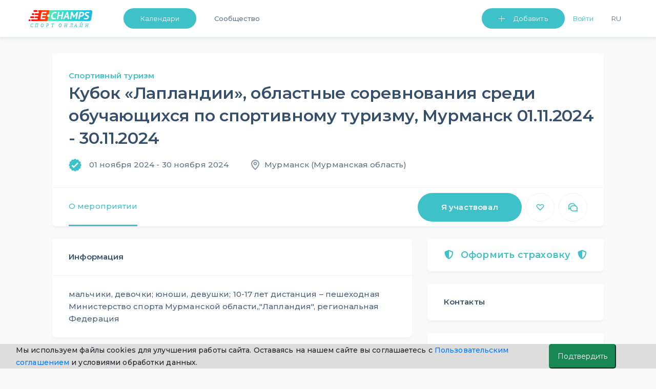

--- FILE ---
content_type: text/html; charset=UTF-8
request_url: https://e-champs.com/event/382847
body_size: 24027
content:

<!DOCTYPE html>
<html lang="ru" style="position: relative;max-width: 100%;">
    <head>
                                        <title>Кубок «Лапландии», областные соревнования среди обучающихся  по Спортивному туризму, Мурманск ★ 01.11.2024 - 30.11.2024  ★ e-Champs</title>
        <meta charset="UTF-8" />
        <meta name="description" content="мальчики, девочки; юноши, девушки; 10-17 лет дистанция – пешеходная Министерство спорта Мурманской области,,&quot;Лапландия&quot;, региональная Федерация, Мурманск, 01.11.2024 - 30.11.2024, Спортивный туризм" />
        <meta name="viewport" content="width=device-width, initial-scale=1.0, minimum-scale=1.0, maximum-scale=1.0, minimal-ui">
        <meta name="og:locale" content="ru_RU" />
        <meta name="og:type" content="article" />
        <meta name="og:title" content="Кубок «Лапландии», областные соревнования среди обучающихся  по Спортивному туризму, Мурманск ★ 01.11.2024 - 30.11.2024" />
        <meta name="og:description" content="мальчики, девочки; юноши, девушки; 10-17 лет дистанция – пешеходная Министерство спорта Мурманской области,,&quot;Лапландия&quot;, региональная Федерация, Мурманск, 01.11.2024 - 30.11.2024, Спортивный туризм" />
        <meta name="og:url" content="https://e-champs.com/event/382847" />
        <meta name="og:site_name" content="e-Сhamps Sports" />
        <meta name="og:image" content="
                    https://e-champs.com/images/logo_for_og.png            " />

        <script>!function(){var t=document.createElement("script");t.type="text/javascript",t.async=!0,t.src="https://vk.com/js/api/openapi.js?162",t.onload=function(){VK.Retargeting.Init("VK-RTRG-391141-fqhH4"),VK.Retargeting.Hit()},document.head.appendChild(t)}();</script>

        <!-- Facebook Pixel Code -->

        <!-- End Facebook Pixel Code -->

                        <link rel="stylesheet" href="/build/app.c67c08f1.css">
                            <link rel="stylesheet" href="/build/auth.fbe36849.css">
                    
    <link rel="stylesheet" href="/build/event.4db9f6f2.css">
        
                <link rel='preconnect' href='https://fonts.gstatic.com'>
        <link href="https://fonts.googleapis.com/css2?family=Montserrat:wght@200;300;400;500;600&display=swap" rel="stylesheet">
        <script type="application/ld+json">
            {
                "@context": "https://schema.org",
                "@type": "Organization",
                "url": "https://e-champs.com",
                "logo": "http://e-champs.com/images/portal-logo-ru-stay-home.png"
            }
        </script>
        <link rel="icon" type="image/x-icon" href="/favicon.ico" />
    </head>
    <body >
    <noscript><img height="1" width="1" style="display:none" src="https://www.facebook.com/tr?id=2351395648450370&ev=PageView&noscript=1" alt=""/></noscript>
    <noscript><img src="https://vk.com/rtrg?p=VK-RTRG-391141-fqhH4" style="position:fixed; left:-999px;" alt=""/></noscript>
                                    <header>
                            <nav class="nav-n " id="navbar_main"
                data-footer-transparency="
            
        "
        data-footer-dark=""
>
    <div class="nav-menu">
        <a class="nav-logo-link" href="/">
                            <img class="logo-n" src="/images/sport-online-ru.svg" alt="Логотип компании E-champs">
                    </a>
        <div class="nav-item-wrap" id="navbar_main_collapse">
            <ul class="list-n">
                                <li class="nav-menu-item nav-btn nav-menu-item-mr">
                    <a class="btn-n btn-n-header  "
                       href="
                                                     /calendar/sports-tourism/all-countries/all-regions/all/2026/february
                                              " id="dropdownMenuButton" role="button">Календари </a>
                    <ul class="nav-menu-list" aria-labelledby="dropdownMenuButton">
                        <li><a class="link-n nav-menu-link"
                               href="
                                                               /calendar/sports-tourism/all-countries/all-regions/all/2026/february
                                                                ">Календари</a>
                        </li>
                        <li><a class="link-n nav-menu-link" href="/organizations">Организации</a></li>
                                                    <li><a class="link-n nav-menu-link"  href="/news">Статьи</a></li>
                                                <li>
                                                            <a class="link-n nav-menu-link" href="/payment-for/insurance-outside-the-event/0" style="">Оформить страховку</a>
                                                    </li>
                        <li><a class="link-n nav-menu-link" href="/widget/add-calender" >Виджет календаря</a></li>
                    </ul>
                </li>
                                                                            <li class="nav-menu-item"><a class="link-n nav-item-link " href="/community">Сообщество</a></li>
                                                        
                                <li class="nav-list-profile-wrap">
                    <ul class="list-n nav-list-profile">
                        <li class="nav-menu-item">
                            <button class="btn-n btn-n-header btn-n-dropdown btn-n-dropdown-header" type="button" id="dropdownMenuButton1" data-toggle="dropdown" aria-haspopup="true" aria-expanded="false">
                                Добавить
                            </button>
                            <ul class="nav-menu-list " aria-labelledby="dropdownMenuButton1">
                                <li><a class="link-n nav-menu-link" href="/event/create" onclick="yaCounter49974598.reachGoal('create-event'); return true;">Мероприятие</a></li>
                                <li><a class="link-n nav-menu-link" href="/organization/create" onclick="yaCounter49974598.reachGoal('create-org'); return true;">Организацию</a></li>
                            </ul>
                        </li>
                            <li class="nav-menu-item nav-menu-item-mr flex-shrink-0">
                        <button id="sign-in" onclick="ym(49974598, 'reachGoal', 'Login_button'); return true;"
                        class="link-n nav-item-link nav-link-enter" data-toggle="modal" data-target="#auth-container-modal">Войти</button>
            </li>
                        <li class="nav-menu-item">
                            <div>
                                <button class="link-n nav-menu-language nav-item-link" id="ru-language"  onclick="changeLanguage()">Ru</button>
                            </div>
                        </li>
                                            </ul>
                </li>
            </ul>
        </div>
    </div>
</nav>
<nav class="navbar test-ui navbar-light fixed-top d-sm-block d-lg-none " id="navbar-mobile">
    <div class="container">
        <a class="mobile-logo" href="/">
                            <img src="/images/sport-online-ru.svg" alt="Логотип компании E-champs">
                    </a>
        <button id="togglerIcon" class="navbar-toggler" type="button" data-toggle="collapse"
                data-target="#navbar_mobile_collapse" aria-controls="navbar_main"
                aria-expanded="false" aria-label="Toggle navigation"
                style="z-index: 0;">
            <span class="link-n-mobile link-n-mobile-js">Меню</span>
            <span class="link-n-mobile hidden link-n-mobile-js">Закрыть</span>
            <span  class="menu-wrapper">
                <span id="hamburgerIcon" class="hamburger-menu">
                    <span class="hamburger-menu-dot"></span>
                </span>
            </span>
        </button>

        <li class="collapse navbar-collapse dropdown-masked" id="navbar_mobile_collapse">
            <ul class="navbar-nav align-items-lg-center ml-lg-auto navbar-nav-mobile">
                                <li class="nav-menu-item-mobile nav-menu-item-mobile-admin">
                    <a class="link-n nav-menu-link nav-menu-link-profile link-n-mobile"
                       href="                                /calendar/sports-tourism/all-countries/all-regions/all/2026/february
                                ">Календари</a>
                                    </li>
                <li class="nav-menu-item-mobile nav-menu-item-mobile-admin">
                    <a class="link-n nav-menu-link nav-menu-link-profile link-n-mobile" href="/community">Сообщество</a>
                </li>
                <li class="nav-menu-item-mobile">
                    <a class="link-n nav-menu-link nav-menu-link-profile link-n-mobile"
                                                    href="/organizations">Организации</a>
                </li>
                <li class="nav-menu-item-mobile nav-menu-item-mobile-admin">
                    <a class="link-n nav-menu-link nav-menu-link-profile link-n-mobile" href="/news">Статьи</a>
                </li>
                                    <li class="nav-menu-item-mobile"><a class="link-n nav-menu-link link-n-mobile"
                                                        href="/organization/create"
                                                        onclick="yaCounter49974598.reachGoal('create-org'); return true;">Добавить организацию</a>
                    </li>
                                <li>
                    <ul class="nav-menu-user-lit">
                        <li class="d-block mr-right user">
            <ul>
            <li class="nav-menu-item-mobile"><a class="link-n nav-menu-link link-n-mobile"
                                                href="/event/create"
                                                onclick="yaCounter49974598.reachGoal('create-event'); return true;">Добавить мероприятие</a>
            </li>
        </ul>
    </li>                        <li class="nav-menu-item-wrap">
                                                        <button class="link-n nav-menu-language nav-menu-link link-n-mobile nav-menu-item-lang"
                                    id="ru-language"
                                    onclick="changeLanguage()">
                                Ru
                            </button>
                        </li>
                    </ul>
                </li>
                                <li class="nav-menu-item-mobile-btn">
                                            <a class="btn-n text-align-center btn-n-mobile" href="/login">Войти</a>
                                    </li>
                <li class="nav-menu-item-mobile-list">
                    <ul class="nav-menu-list nav-menu-list-mobile-dropdown " aria-labelledby="dropdownMenuButton1">
                        <li class="nav-menu-item-mobile"><a class="link-n nav-menu-link link-n-mobile"
                                                            href="/event/create"
                                                            onclick="yaCounter49974598.reachGoal('create-event'); return true;">Мероприятие</a>
                        </li>
                        <li class="nav-menu-item-mobile"><a class="link-n nav-menu-link link-n-mobile"
                                                            href="/organization/create"
                                                            onclick="yaCounter49974598.reachGoal('create-org'); return true;">Организацию</a>
                        </li>
                        <li class="nav-menu-item-mobile"><a class="link-n nav-menu-link link-n-mobile"
                                                            href="/widget/add-calender">Виджет календаря</a>
                        </li>
                        <li class="nav-menu-item-mobile"><a class="link-n nav-menu-link link-n-mobile"
                                                            href="/event/create/online-event">Online тренировку</a>
                        </li>
                    </ul>
                </li>
            </ul>
        </div>
</nav>
<div>

</div>
<script >
    cackle_widget = window.cackle_widget || [];
    cackle_widget.push({widget: 'Comment', id: 64086, ssoAuth: "e30= 836186157f722cdf134b2ce8c6037dd5 1770111879786"});

    let flash = document.querySelectorAll('.flash-message');
    let setLocalBtn = document.getElementById('ru-language') ? document.getElementById('ru-language') : document.getElementById('en-user-language');
    let homePage = '/en/';
    let curPage = window.location.href;
    let btnDropDownMobile = document.getElementById('btn-dropdown-mobile');
    let list = document.querySelector('.nav-menu-list-mobile-dropdown');
    let btnsMobileMenu = document.querySelectorAll('.btn-mobile-menu');
    let flashMessageCloseBtn = document.querySelector('.flash-message-close-btn');
    let darkThemeToggle = document.querySelector('#dark-theme-toggle');
    let darkThemeToggle2 = document.querySelector('#dark-theme-toggle-2');

    if (darkThemeToggle) {
        darkThemeToggle.addEventListener('click', toggleTheme)
    }

    if (darkThemeToggle2) {
        darkThemeToggle2.addEventListener('click', toggleTheme)
    }

    function toggleTheme (event) {
        if (event.target) {
            let data = {
                isUserDarkTheme: event.target.checked
            }

            let options = {
                method: 'POST',
                headers: {
                    'Content-Type': 'application/json;charset=utf-8'
                },
                body: JSON.stringify(data)
            }

            fetch('/profile/user-toggle-theme', options)
                .then(response => response.json())
                .then(response => {
                    if (response.success === true) {
                        window.location.reload()
                    }
                })
                .catch((e) => {console.log(e.message)})
        }
    }

    if (btnDropDownMobile) {
        btnDropDownMobile.addEventListener('click', function () {
            list.classList.toggle('nav-menu-mobile-open');
            btnDropDownMobile.classList.toggle('btn-n-dropdown');
            btnsMobileMenu.forEach(btn => {
                btn.classList.toggle('hidden');
            })
        })
    }

    function changeLanguage() { // для работы функции на локальном сервере com нужно заменить на local
        let cutPath = curPage.split('.com/')
        if (curPage.includes('.com/en')) {
            homePage = cutPath[0] + '.com';
            cutPath = curPage.split('.com/en');
            window.location = homePage + cutPath[1];
        } else {
            window.location = homePage + cutPath[1];
        }
    }

    if (flash) {
        setTimeout(function () {
            flash.forEach(el => {
                    el.classList.remove('flash-message-close');
                flashMessageCloseBtn.addEventListener('click', function () {
                    el.classList.add('flash-message-close');
                })
                }
            )
            setTimeout(function () {
                flash.forEach(el => {
                        el.querySelector('.flash-message-text').remove();
                        el.classList.add('flash-message-close');

                    }
                )
            }, 3000);
        }, 300);
    }
</script>
                </header>
                                    <main id="mainBlock" class="
                    container
                body-container         "
        >

                
            
        
                
    <script>
        function t(message) {
            var translations = {
                'Role Choice': 'Выберите роль',
                'I\'m participating': "Я участвую",
                'Add to favorites': 'Добавить в избранное',
                'Remove participating': 'Отказаться от участия',
                'Remove from favorites': 'Удалить из избранного',
                'participate.add.success': 'Вы участвуете! Мероприятие появится у вас в профиле в списке предстоящих',
                'participate.remove.success': 'Удалено успешно. Мероприятие удалилось из списка предстоящих',
                'favorite.add.success': 'Добавлено успешно. Мероприятие появится у вас в профиле в списке избранных',
                'favorite.remove.success': 'Удалено успешно. Мероприятие удалено из списка избранных',
                'event.achievement.add.success': 'Результат добавлен',
                'result.new': 'Новый результат',
                'Event Date': 'Дата соревнования',
                'City': 'Город',
                'Country': 'Страна',
                'Country Region': 'Регион',
                'Role': 'Роль',
                'Organization': 'Организация',
                'Rank': 'Спортивный разряд',
                'Sport Kind': 'Вид спорта',
                'Sport Kind Discipline': 'Дисциплина',
                'Sport Kind Discipline Choice': 'Выберите дисциплину',
                'Comment': 'Комментарий',
                'Event': 'Соревнование',
                'Place': 'Место',
                'Place taken': 'Занятое место',
                'Result': 'Результат',
                'Result points': 'Результат (баллы, очки, время...)',
                'Other': 'Другое',
                'result.achievement': 'Достижение',
                'Cancel': 'Отмена',
                'Save': 'Сохранить',
                'Upload attachment': 'Фотоподтверждение',
                'event.participant.type.fan': 'Болельщик',
                'event.participant.type.coach': 'Тренер',
                'event.participant.type.event_host': 'Организатор',
                'event.participant.type.judge': 'Судья',
                'event.participant.type.athlete': 'Спортсмен',
                                'event.achievement.remove.success': 'Результат удален',
                'event.participant.remove.success': 'Запись удалена',
                'event.add_registration.placeholder.coach': 'Тренер',
                'event.add_registration.placeholder.club': 'Команда',
                'sportRank': 'Спортивный разряд',
                'required_field_is_empty': 'Обязательное поле, нужно заполнить',
                'not_matched_phone_number_format': 'Введенный вами номер не соответствует нужному формату. Пример требуемого формата: +79998887766',
                'events.challenges.answers.send_success': 'Ответ успешно отправлен',
                'action.edit': 'Изменить',
            };
            return translations[message] || message;
        }

        window.localeParam = 'ru';
        window.availableRoles = [{"id":"athlete","text":"\u0421\u043f\u043e\u0440\u0442\u0441\u043c\u0435\u043d","availableForAchievement":true},{"id":"referee","text":"\u0421\u0443\u0434\u044c\u044f","availableForAchievement":true},{"id":"coach","text":"\u0422\u0440\u0435\u043d\u0435\u0440","availableForAchievement":false},{"id":"organizer","text":"\u041e\u0440\u0433\u0430\u043d\u0438\u0437\u0430\u0442\u043e\u0440","availableForAchievement":false},{"id":"fan","text":"\u0411\u043e\u043b\u0435\u043b\u044c\u0449\u0438\u043a","availableForAchievement":false}];
        window.countries = [{"id":191,"name":"\u0420\u043e\u0441\u0441\u0438\u044f"},{"id":36,"name":"\u0411\u0435\u043b\u0430\u0440\u0443\u0441\u044c"},{"id":230,"name":"\u0423\u043a\u0440\u0430\u0438\u043d\u0430"},{"id":7,"name":"\u0410\u0440\u043c\u0435\u043d\u0438\u044f"},{"id":16,"name":"\u0410\u0437\u0435\u0440\u0431\u0430\u0439\u0434\u0436\u0430\u043d"},{"id":116,"name":"\u041a\u044b\u0440\u0433\u044b\u0437\u0441\u043a\u0430\u044f \u0420\u0435\u0441\u043f\u0443\u0431\u043b\u0438\u043a\u0430"},{"id":79,"name":"\u0413\u0440\u0443\u0437\u0438\u044f"},{"id":256,"name":"\u0412\u0435\u0441\u044c \u043c\u0438\u0440"},{"id":13,"name":"\u0410\u0432\u0441\u0442\u0440\u0430\u043b\u0438\u044f"},{"id":12,"name":"\u0410\u0432\u0441\u0442\u0440\u0438\u044f"},{"id":15,"name":"\u0410\u043b\u0430\u043d\u0434\u044b"},{"id":6,"name":"\u0410\u043b\u0431\u0430\u043d\u0438\u044f"},{"id":62,"name":"\u0410\u043b\u0436\u0438\u0440"},{"id":11,"name":"\u0410\u043c\u0435\u0440\u0438\u043a\u0430\u043d\u0441\u043a\u043e\u0435 \u0421\u0430\u043c\u043e\u0430"},{"id":5,"name":"\u0410\u043d\u0433\u0438\u043b\u044c\u044f"},{"id":8,"name":"\u0410\u043d\u0433\u043e\u043b\u0430"},{"id":1,"name":"\u0410\u043d\u0434\u043e\u0440\u0440\u0430"},{"id":9,"name":"\u0410\u043d\u0442\u0430\u0440\u043a\u0442\u0438\u0434\u0430"},{"id":4,"name":"\u0410\u043d\u0442\u0438\u0433\u0443\u0430 \u0438 \u0411\u0430\u0440\u0431\u0443\u0434\u0430"},{"id":10,"name":"\u0410\u0440\u0433\u0435\u043d\u0442\u0438\u043d\u0430"},{"id":14,"name":"\u0410\u0440\u0443\u0431\u0430"},{"id":3,"name":"\u0410\u0444\u0433\u0430\u043d\u0438\u0441\u0442\u0430\u043d"},{"id":32,"name":"\u0411\u0430\u0433\u0430\u043c\u044b"},{"id":19,"name":"\u0411\u0430\u043d\u0433\u043b\u0430\u0434\u0435\u0448"},{"id":18,"name":"\u0411\u0430\u0440\u0431\u0430\u0434\u043e\u0441"},{"id":23,"name":"\u0411\u0430\u0445\u0440\u0435\u0439\u043d"},{"id":37,"name":"\u0411\u0435\u043b\u0438\u0437"},{"id":20,"name":"\u0411\u0435\u043b\u044c\u0433\u0438\u044f"},{"id":25,"name":"\u0411\u0435\u043d\u0438\u043d"},{"id":27,"name":"\u0411\u0435\u0440\u043c\u0443\u0434\u0441\u043a\u0438\u0435 \u043e-\u0432\u0430"},{"id":22,"name":"\u0411\u043e\u043b\u0433\u0430\u0440\u0438\u044f"},{"id":29,"name":"\u0411\u043e\u043b\u0438\u0432\u0438\u044f"},{"id":30,"name":"\u0411\u043e\u043d\u0430\u0439\u0440\u0435, \u0421\u0438\u043d\u0442-\u042d\u0441\u0442\u0430\u0442\u0438\u0443\u0441 \u0438 \u0421\u0430\u0431\u0430"},{"id":17,"name":"\u0411\u043e\u0441\u043d\u0438\u044f"},{"id":35,"name":"\u0411\u043e\u0442\u0441\u0432\u0430\u043d\u0430"},{"id":31,"name":"\u0411\u0440\u0430\u0437\u0438\u043b\u0438\u044f"},{"id":106,"name":"\u0411\u0440\u0438\u0442\u0430\u043d\u0441\u043a\u0430\u044f \u0442\u0435\u0440\u0440\u0438\u0442\u043e\u0440\u0438\u044f \u0432 \u0418\u043d\u0434\u0438\u0439\u0441\u043a\u043e\u043c \u043e\u043a\u0435\u0430\u043d\u0435"},{"id":239,"name":"\u0411\u0440\u0438\u0442\u0430\u043d\u0441\u043a\u0438\u0435 \u0412\u0438\u0440\u0433\u0438\u043d\u0441\u043a\u0438\u0435 \u043e-\u0432\u0430"},{"id":28,"name":"\u0411\u0440\u0443\u043d\u0435\u0439"},{"id":21,"name":"\u0411\u0443\u0440\u043a\u0438\u043d\u0430-\u0424\u0430\u0441\u043e"},{"id":24,"name":"\u0411\u0443\u0440\u0443\u043d\u0434\u0438"},{"id":33,"name":"\u0411\u0443\u0442\u0430\u043d"},{"id":242,"name":"\u0412\u0430\u043d\u0443\u0430\u0442\u0443"},{"id":236,"name":"\u0412\u0430\u0442\u0438\u043a\u0430\u043d"},{"id":77,"name":"\u0412\u0435\u043b\u0438\u043a\u043e\u0431\u0440\u0438\u0442\u0430\u043d\u0438\u044f"},{"id":100,"name":"\u0412\u0435\u043d\u0433\u0440\u0438\u044f"},{"id":238,"name":"\u0412\u0435\u043d\u0435\u0441\u0443\u044d\u043b\u0430"},{"id":240,"name":"\u0412\u0438\u0440\u0433\u0438\u043d\u0441\u043a\u0438\u0435 \u043e-\u0432\u0430 (\u0421\u0428\u0410)"},{"id":232,"name":"\u0412\u043d\u0435\u0448\u043d\u0438\u0435 \u043c\u0430\u043b\u044b\u0435 \u043e\u0441\u0442\u0440\u043e\u0432\u0430 (\u0421\u0428\u0410)"},{"id":221,"name":"\u0412\u043e\u0441\u0442\u043e\u0447\u043d\u044b\u0439 \u0422\u0438\u043c\u043e\u0440"},{"id":241,"name":"\u0412\u044c\u0435\u0442\u043d\u0430\u043c"},{"id":76,"name":"\u0413\u0430\u0431\u043e\u043d"},{"id":99,"name":"\u0413\u0430\u0438\u0442\u0438"},{"id":94,"name":"\u0413\u0430\u0439\u0430\u043d\u0430"},{"id":85,"name":"\u0413\u0430\u043c\u0431\u0438\u044f"},{"id":82,"name":"\u0413\u0430\u043d\u0430"},{"id":87,"name":"\u0413\u0432\u0430\u0434\u0435\u043b\u0443\u043f\u0430"},{"id":91,"name":"\u0413\u0432\u0430\u0442\u0435\u043c\u0430\u043b\u0430"},{"id":86,"name":"\u0413\u0432\u0438\u043d\u0435\u044f"},{"id":93,"name":"\u0413\u0432\u0438\u043d\u0435\u044f-\u0411\u0438\u0441\u0430\u0443"},{"id":57,"name":"\u0413\u0435\u0440\u043c\u0430\u043d\u0438\u044f"},{"id":81,"name":"\u0413\u0435\u0440\u043d\u0441\u0438"},{"id":83,"name":"\u0413\u0438\u0431\u0440\u0430\u043b\u0442\u0430\u0440"},{"id":97,"name":"\u0413\u043e\u043d\u0434\u0443\u0440\u0430\u0441"},{"id":95,"name":"\u0413\u043e\u043d\u043a\u043e\u043d\u0433"},{"id":78,"name":"\u0413\u0440\u0435\u043d\u0430\u0434\u0430"},{"id":84,"name":"\u0413\u0440\u0435\u043d\u043b\u0430\u043d\u0434\u0438\u044f"},{"id":89,"name":"\u0413\u0440\u0435\u0446\u0438\u044f"},{"id":92,"name":"\u0413\u0443\u0430\u043c"},{"id":59,"name":"\u0414\u0430\u043d\u0438\u044f"},{"id":111,"name":"\u0414\u0436\u0435\u0440\u0441\u0438"},{"id":58,"name":"\u0414\u0436\u0438\u0431\u0443\u0442\u0438"},{"id":60,"name":"\u0414\u043e\u043c\u0438\u043d\u0438\u043a\u0430"},{"id":61,"name":"\u0414\u043e\u043c\u0438\u043d\u0438\u043a\u0430\u043d\u0441\u043a\u0430\u044f \u0420\u0435\u0441\u043f\u0443\u0431\u043b\u0438\u043a\u0430"},{"id":65,"name":"\u0415\u0433\u0438\u043f\u0435\u0442"},{"id":40,"name":"\u0417\u0430\u0438\u0440"},{"id":249,"name":"\u0417\u0430\u043c\u0431\u0438\u044f"},{"id":66,"name":"\u0417\u0430\u043f\u0430\u0434\u043d\u0430\u044f \u0421\u0430\u0445\u0430\u0440\u0430"},{"id":250,"name":"\u0417\u0438\u043c\u0431\u0430\u0431\u0432\u0435"},{"id":103,"name":"\u0418\u0437\u0440\u0430\u0438\u043b\u044c"},{"id":105,"name":"\u0418\u043d\u0434\u0438\u044f"},{"id":101,"name":"\u0418\u043d\u0434\u043e\u043d\u0435\u0437\u0438\u044f"},{"id":113,"name":"\u0418\u043e\u0440\u0434\u0430\u043d\u0438\u044f"},{"id":107,"name":"\u0418\u0440\u0430\u043a"},{"id":108,"name":"\u0418\u0440\u0430\u043d"},{"id":102,"name":"\u0418\u0440\u043b\u0430\u043d\u0434\u0438\u044f"},{"id":109,"name":"\u0418\u0441\u043b\u0430\u043d\u0434\u0438\u044f"},{"id":68,"name":"\u0418\u0441\u043f\u0430\u043d\u0438\u044f"},{"id":110,"name":"\u0418\u0442\u0430\u043b\u0438\u044f"},{"id":246,"name":"\u0419\u0435\u043c\u0435\u043d"},{"id":125,"name":"\u041a\u0430\u0437\u0430\u0445\u0441\u0442\u0430\u043d"},{"id":124,"name":"\u041a\u0430\u0439\u043c\u0430\u043d\u043e\u0432\u044b \u041e\u0441\u0442\u0440\u043e\u0432\u0430"},{"id":117,"name":"\u041a\u0430\u043c\u0431\u043e\u0434\u0436\u0430"},{"id":47,"name":"\u041a\u0430\u043c\u0435\u0440\u0443\u043d"},{"id":38,"name":"\u041a\u0430\u043d\u0430\u0434\u0430"},{"id":187,"name":"\u041a\u0430\u0442\u0430\u0440"},{"id":115,"name":"\u041a\u0435\u043d\u0438\u044f"},{"id":55,"name":"\u041a\u0438\u043f\u0440"},{"id":118,"name":"\u041a\u0438\u0440\u0438\u0431\u0430\u0442\u0438"},{"id":48,"name":"\u041a\u0438\u0442\u0430\u0439"},{"id":39,"name":"\u041a\u043e\u043a\u043e\u0441\u043e\u0432\u044b\u0435 \u043e-\u0432\u0430"},{"id":49,"name":"\u041a\u043e\u043b\u0443\u043c\u0431\u0438\u044f"},{"id":119,"name":"\u041a\u043e\u043c\u043e\u0440\u0441\u043a\u0438\u0435 \u043e-\u0432\u0430"},{"id":42,"name":"\u041a\u043e\u043d\u0433\u043e"},{"id":245,"name":"\u041a\u043e\u0441\u043e\u0432\u043e"},{"id":50,"name":"\u041a\u043e\u0441\u0442\u0430-\u0420\u0438\u043a\u0430"},{"id":44,"name":"\u041a\u043e\u0442-\u0434'\u0418\u0432\u0443\u0430\u0440"},{"id":51,"name":"\u041a\u0443\u0431\u0430"},{"id":123,"name":"\u041a\u0443\u0432\u0435\u0439\u0442"},{"id":53,"name":"\u041a\u044e\u0440\u0430\u0441\u0430\u043e"},{"id":126,"name":"\u041b\u0430\u043e\u0441"},{"id":135,"name":"\u041b\u0430\u0442\u0432\u0438\u044f"},{"id":132,"name":"\u041b\u0435\u0441\u043e\u0442\u043e"},{"id":131,"name":"\u041b\u0438\u0431\u0435\u0440\u0438\u044f"},{"id":127,"name":"\u041b\u0438\u0432\u0430\u043d"},{"id":136,"name":"\u041b\u0438\u0432\u0438\u044f"},{"id":133,"name":"\u041b\u0438\u0442\u0432\u0430"},{"id":129,"name":"\u041b\u0438\u0445\u0442\u0435\u043d\u0448\u0442\u0435\u0439\u043d"},{"id":134,"name":"\u041b\u044e\u043a\u0441\u0435\u043c\u0431\u0443\u0440\u0433"},{"id":154,"name":"\u041c\u0430\u0432\u0440\u0438\u043a\u0438\u0439"},{"id":151,"name":"\u041c\u0430\u0432\u0440\u0438\u0442\u0430\u043d\u0438\u044f"},{"id":142,"name":"\u041c\u0430\u0434\u0430\u0433\u0430\u0441\u043a\u0430\u0440"},{"id":247,"name":"\u041c\u0430\u0439\u043e\u0442\u0442\u0430"},{"id":148,"name":"\u041c\u0430\u043a\u0430\u043e"},{"id":144,"name":"\u041c\u0430\u043a\u0435\u0434\u043e\u043d\u0438\u044f"},{"id":156,"name":"\u041c\u0430\u043b\u0430\u0432\u0438"},{"id":158,"name":"\u041c\u0430\u043b\u0430\u0439\u0437\u0438\u044f"},{"id":145,"name":"\u041c\u0430\u043b\u0438"},{"id":155,"name":"\u041c\u0430\u043b\u044c\u0434\u0438\u0432\u0441\u043a\u0438\u0435 \u043e-\u0432\u0430"},{"id":153,"name":"\u041c\u0430\u043b\u044c\u0442\u0430"},{"id":137,"name":"\u041c\u0430\u0440\u043e\u043a\u043a\u043e"},{"id":150,"name":"\u041c\u0430\u0440\u0442\u0438\u043d\u0438\u043a\u0430"},{"id":143,"name":"\u041c\u0430\u0440\u0448\u0430\u043b\u043b\u043e\u0432\u044b \u043e-\u0432\u0430"},{"id":157,"name":"\u041c\u0435\u043a\u0441\u0438\u043a\u0430"},{"id":73,"name":"\u041c\u0438\u043a\u0440\u043e\u043d\u0435\u0437\u0438\u044f"},{"id":159,"name":"\u041c\u043e\u0437\u0430\u043c\u0431\u0438\u043a"},{"id":139,"name":"\u041c\u043e\u043b\u0434\u043e\u0432\u0430"},{"id":138,"name":"\u041c\u043e\u043d\u0430\u043a\u043e"},{"id":147,"name":"\u041c\u043e\u043d\u0433\u043e\u043b\u0438\u044f"},{"id":152,"name":"\u041c\u043e\u043d\u0441\u0435\u0440\u0440\u0430\u0442"},{"id":146,"name":"\u041c\u044c\u044f\u043d\u043c\u0430"},{"id":104,"name":"\u041c\u044d\u043d, \u043e-\u0432"},{"id":160,"name":"\u041d\u0430\u043c\u0438\u0431\u0438\u044f"},{"id":169,"name":"\u041d\u0430\u0443\u0440\u0443"},{"id":168,"name":"\u041d\u0435\u043f\u0430\u043b"},{"id":162,"name":"\u041d\u0438\u0433\u0435\u0440"},{"id":164,"name":"\u041d\u0438\u0433\u0435\u0440\u0438\u044f"},{"id":166,"name":"\u041d\u0438\u0434\u0435\u0440\u043b\u0430\u043d\u0434\u044b"},{"id":165,"name":"\u041d\u0438\u043a\u0430\u0440\u0430\u0433\u0443\u0430"},{"id":170,"name":"\u041d\u0438\u0443\u0435"},{"id":171,"name":"\u041d\u043e\u0432\u0430\u044f \u0417\u0435\u043b\u0430\u043d\u0434\u0438\u044f"},{"id":161,"name":"\u041d\u043e\u0432\u0430\u044f \u041a\u0430\u043b\u0435\u0434\u043e\u043d\u0438\u044f"},{"id":167,"name":"\u041d\u043e\u0440\u0432\u0435\u0433\u0438\u044f"},{"id":2,"name":"\u041e\u0410\u042d"},{"id":172,"name":"\u041e\u043c\u0430\u043d"},{"id":52,"name":"\u041e\u0441\u0442\u0440\u043e\u0432\u0430 \u0417\u0435\u043b\u0435\u043d\u043e\u0433\u043e \u041c\u044b\u0441\u0430"},{"id":45,"name":"\u041e\u0441\u0442\u0440\u043e\u0432\u0430 \u041a\u0443\u043a\u0430"},{"id":214,"name":"\u041e\u0441\u0442\u0440\u043e\u0432\u0430 \u0422\u0451\u0440\u043a\u0441 \u0438 \u041a\u0430\u0439\u043a\u043e\u0441"},{"id":96,"name":"\u041e\u0441\u0442\u0440\u043e\u0432\u0430 \u0425\u0435\u0440\u0434 \u0438 \u041c\u0430\u043a\u0434\u043e\u043d\u0430\u043b\u044c\u0434"},{"id":34,"name":"\u041e\u0441\u0442\u0440\u043e\u0432 \u0411\u0443\u0432\u0435"},{"id":163,"name":"\u041e\u0441\u0442\u0440\u043e\u0432 \u041d\u043e\u0440\u0444\u043e\u043b\u043a"},{"id":54,"name":"\u041e\u0441\u0442\u0440\u043e\u0432 \u0420\u043e\u0436\u0434\u0435\u0441\u0442\u0432\u0430"},{"id":26,"name":"\u041e\u0441\u0442\u0440\u043e\u0432 \u0421\u0432\u044f\u0442\u043e\u0433\u043e \u0411\u0430\u0440\u0442\u043e\u043b\u043e\u043c\u0435\u044f"},{"id":141,"name":"\u041e\u0441\u0442\u0440\u043e\u0432 \u0421\u0432\u044f\u0442\u043e\u0433\u043e \u041c\u0430\u0440\u0442\u0438\u043d\u0430"},{"id":199,"name":"\u041e\u0441\u0442\u0440\u043e\u0432 \u0421\u0432\u044f\u0442\u043e\u0439 \u0415\u043b\u0435\u043d\u044b"},{"id":178,"name":"\u041f\u0430\u043a\u0438\u0441\u0442\u0430\u043d"},{"id":185,"name":"\u041f\u0430\u043b\u0430\u0443"},{"id":183,"name":"\u041f\u0430\u043b\u0435\u0441\u0442\u0438\u043d\u0441\u043a\u0438\u0435 \u0442\u0435\u0440\u0440\u0438\u0442\u043e\u0440\u0438\u0438"},{"id":173,"name":"\u041f\u0430\u043d\u0430\u043c\u0430"},{"id":176,"name":"\u041f\u0430\u043f\u0443\u0430 \u2013 \u041d\u043e\u0432\u0430\u044f \u0413\u0432\u0438\u043d\u0435\u044f"},{"id":186,"name":"\u041f\u0430\u0440\u0430\u0433\u0432\u0430\u0439"},{"id":174,"name":"\u041f\u0435\u0440\u0443"},{"id":181,"name":"\u041f\u0438\u0442\u043a\u044d\u0440\u043d"},{"id":179,"name":"\u041f\u043e\u043b\u044c\u0448\u0430"},{"id":184,"name":"\u041f\u043e\u0440\u0442\u0443\u0433\u0430\u043b\u0438\u044f"},{"id":182,"name":"\u041f\u0443\u044d\u0440\u0442\u043e-\u0420\u0438\u043a\u043e"},{"id":258,"name":"\u0420\u0435\u0441\u043f\u0443\u0431\u043b\u0438\u043a\u0430 \u0410\u0431\u0445\u0430\u0437\u0438\u044f"},{"id":188,"name":"\u0420\u0435\u044e\u043d\u044c\u043e\u043d"},{"id":192,"name":"\u0420\u0443\u0430\u043d\u0434\u0430"},{"id":189,"name":"\u0420\u0443\u043c\u044b\u043d\u0438\u044f"},{"id":210,"name":"\u0421\u0430\u043b\u044c\u0432\u0430\u0434\u043e\u0440"},{"id":244,"name":"\u0421\u0430\u043c\u043e\u0430"},{"id":204,"name":"\u0421\u0430\u043d-\u041c\u0430\u0440\u0438\u043d\u043e"},{"id":209,"name":"\u0421\u0430\u043d-\u0422\u043e\u043c\u0435 \u0438 \u041f\u0440\u0438\u043d\u0441\u0438\u043f\u0435"},{"id":193,"name":"\u0421\u0430\u0443\u0434\u043e\u0432\u0441\u043a\u0430\u044f \u0410\u0440\u0430\u0432\u0438\u044f"},{"id":213,"name":"\u0421\u0432\u0430\u0437\u0438\u043b\u0435\u043d\u0434"},{"id":201,"name":"\u0421\u0432\u0430\u043b\u044c\u0431\u0430\u0440\u0434 \u0438 \u042f\u043d-\u041c\u0430\u0439\u0435\u043d"},{"id":121,"name":"\u0421\u0435\u0432\u0435\u0440\u043d\u0430\u044f \u041a\u043e\u0440\u0435\u044f"},{"id":149,"name":"\u0421\u0435\u0432\u0435\u0440\u043d\u044b\u0435 \u041c\u0430\u0440\u0438\u0430\u043d\u0441\u043a\u0438\u0435 \u043e-\u0432\u0430"},{"id":195,"name":"\u0421\u0435\u0439\u0448\u0435\u043b\u044c\u0441\u043a\u0438\u0435 \u043e-\u0432\u0430"},{"id":205,"name":"\u0421\u0435\u043d\u0435\u0433\u0430\u043b"},{"id":180,"name":"\u0421\u0435\u043d-\u041f\u044c\u0435\u0440 \u0438 \u041c\u0438\u043a\u0435\u043b\u043e\u043d"},{"id":237,"name":"\u0421\u0435\u043d\u0442-\u0412\u0438\u043d\u0441\u0435\u043d\u0442 \u0438 \u0413\u0440\u0435\u043d\u0430\u0434\u0438\u043d\u044b"},{"id":120,"name":"\u0421\u0435\u043d\u0442-\u041a\u0438\u0442\u0441 \u0438 \u041d\u0435\u0432\u0438\u0441"},{"id":128,"name":"\u0421\u0435\u043d\u0442-\u041b\u044e\u0441\u0438\u044f"},{"id":190,"name":"\u0421\u0435\u0440\u0431\u0438\u044f"},{"id":198,"name":"\u0421\u0438\u043d\u0433\u0430\u043f\u0443\u0440"},{"id":211,"name":"\u0421\u0438\u043d\u0442-\u041c\u0430\u0440\u0442\u0435\u043d"},{"id":212,"name":"\u0421\u0438\u0440\u0438\u044f"},{"id":202,"name":"\u0421\u043b\u043e\u0432\u0430\u043a\u0438\u044f"},{"id":200,"name":"\u0421\u043b\u043e\u0432\u0435\u043d\u0438\u044f"},{"id":194,"name":"\u0421\u043e\u043b\u043e\u043c\u043e\u043d\u0441\u043a\u0438\u0435 \u043e\u0441\u0442\u0440\u043e\u0432\u0430"},{"id":206,"name":"\u0421\u043e\u043c\u0430\u043b\u0438"},{"id":196,"name":"\u0421\u0443\u0434\u0430\u043d"},{"id":207,"name":"\u0421\u0443\u0440\u0438\u043d\u0430\u043c"},{"id":233,"name":"\u0421\u0428\u0410"},{"id":203,"name":"\u0421\u044c\u0435\u0440\u0440\u0430-\u041b\u0435\u043e\u043d\u0435"},{"id":219,"name":"\u0422\u0430\u0434\u0436\u0438\u043a\u0438\u0441\u0442\u0430\u043d"},{"id":228,"name":"\u0422\u0430\u0439\u0432\u0430\u043d\u044c"},{"id":218,"name":"\u0422\u0430\u0439\u043b\u0430\u043d\u0434"},{"id":229,"name":"\u0422\u0430\u043d\u0437\u0430\u043d\u0438\u044f"},{"id":217,"name":"\u0422\u043e\u0433\u043e"},{"id":220,"name":"\u0422\u043e\u043a\u0435\u043b\u0430\u0443"},{"id":224,"name":"\u0422\u043e\u043d\u0433\u0430"},{"id":226,"name":"\u0422\u0440\u0438\u043d\u0438\u0434\u0430\u0434 \u0438 \u0422\u043e\u0431\u0430\u0433\u043e"},{"id":227,"name":"\u0422\u0443\u0432\u0430\u043b\u0443"},{"id":223,"name":"\u0422\u0443\u043d\u0438\u0441"},{"id":222,"name":"\u0422\u0443\u0440\u043a\u043c\u0435\u043d\u0438\u044f"},{"id":225,"name":"\u0422\u0443\u0440\u0446\u0438\u044f"},{"id":231,"name":"\u0423\u0433\u0430\u043d\u0434\u0430"},{"id":235,"name":"\u0423\u0437\u0431\u0435\u043a\u0438\u0441\u0442\u0430\u043d"},{"id":243,"name":"\u0423\u043e\u043b\u043b\u0438\u0441 \u0438 \u0424\u0443\u0442\u0443\u043d\u0430"},{"id":234,"name":"\u0423\u0440\u0443\u0433\u0432\u0430\u0439"},{"id":74,"name":"\u0424\u0430\u0440\u0435\u0440\u0441\u043a\u0438\u0435 \u043e-\u0432\u0430"},{"id":71,"name":"\u0424\u0438\u0434\u0436\u0438"},{"id":177,"name":"\u0424\u0438\u043b\u0438\u043f\u043f\u0438\u043d\u044b"},{"id":70,"name":"\u0424\u0438\u043d\u043b\u044f\u043d\u0434\u0438\u044f"},{"id":72,"name":"\u0424\u043e\u043b\u043a\u043b\u0435\u043d\u0434\u0441\u043a\u0438\u0435 \u043e-\u0432\u0430"},{"id":75,"name":"\u0424\u0440\u0430\u043d\u0446\u0438\u044f"},{"id":80,"name":"\u0424\u0440\u0430\u043d\u0446\u0443\u0437\u0441\u043a\u0430\u044f \u0413\u0432\u0438\u0430\u043d\u0430"},{"id":175,"name":"\u0424\u0440\u0430\u043d\u0446\u0443\u0437\u0441\u043a\u0430\u044f \u041f\u043e\u043b\u0438\u043d\u0435\u0437\u0438\u044f"},{"id":216,"name":"\u0424\u0440\u0430\u043d\u0446\u0443\u0437\u0441\u043a\u0438\u0435 \u042e\u0436\u043d\u044b\u0435 \u0422\u0435\u0440\u0440\u0438\u0442\u043e\u0440\u0438\u0438"},{"id":98,"name":"\u0425\u043e\u0440\u0432\u0430\u0442\u0438\u044f"},{"id":41,"name":"\u0426\u0410\u0420"},{"id":215,"name":"\u0427\u0430\u0434"},{"id":140,"name":"\u0427\u0435\u0440\u043d\u043e\u0433\u043e\u0440\u0438\u044f"},{"id":56,"name":"\u0427\u0435\u0445\u0438\u044f"},{"id":46,"name":"\u0427\u0438\u043b\u0438"},{"id":43,"name":"\u0428\u0432\u0435\u0439\u0446\u0430\u0440\u0438\u044f"},{"id":197,"name":"\u0428\u0432\u0435\u0446\u0438\u044f"},{"id":130,"name":"\u0428\u0440\u0438-\u041b\u0430\u043d\u043a\u0430"},{"id":63,"name":"\u042d\u043a\u0432\u0430\u0434\u043e\u0440"},{"id":88,"name":"\u042d\u043a\u0432\u0430\u0442\u043e\u0440\u0438\u0430\u043b\u044c\u043d\u0430\u044f \u0413\u0432\u0438\u043d\u0435\u044f"},{"id":67,"name":"\u042d\u0440\u0438\u0442\u0440\u0435\u044f"},{"id":64,"name":"\u042d\u0441\u0442\u043e\u043d\u0438\u044f"},{"id":69,"name":"\u042d\u0444\u0438\u043e\u043f\u0438\u044f"},{"id":248,"name":"\u042e\u0410\u0420"},{"id":90,"name":"\u042e\u0436\u043d\u0430\u044f \u0414\u0436\u043e\u0440\u0434\u0436\u0438\u044f \u0438 \u042e\u0436\u043d\u044b\u0435 \u0421\u0430\u043d\u0434\u0432\u0438\u0447\u0435\u0432\u044b \u041e\u0441\u0442\u0440\u043e\u0432\u0430"},{"id":122,"name":"\u042e\u0436\u043d\u0430\u044f \u041a\u043e\u0440\u0435\u044f"},{"id":208,"name":"\u042e\u0436\u043d\u044b\u0439 \u0421\u0443\u0434\u0430\u043d"},{"id":112,"name":"\u042f\u043c\u0430\u0439\u043a\u0430"},{"id":114,"name":"\u042f\u043f\u043e\u043d\u0438\u044f"}];
        window.sportKinds = [{"id":1,"name":"\u0410\u0432\u0438\u0430\u043c\u043e\u0434\u0435\u043b\u044c\u043d\u044b\u0439 \u0441\u043f\u043e\u0440\u0442"},{"id":2,"name":"\u0410\u0432\u0442\u043e\u043c\u043e\u0431\u0438\u043b\u044c\u043d\u044b\u0439 \u0441\u043f\u043e\u0440\u0442"},{"id":134,"name":"\u0410\u0432\u0442\u043e\u043c\u043e\u0434\u0435\u043b\u044c\u043d\u044b\u0439 \u0441\u043f\u043e\u0440\u0442"},{"id":3,"name":"\u0410\u0439\u043a\u0438\u0434\u043e"},{"id":135,"name":"\u0410\u0439\u0441\u0448\u0442\u043e\u043a"},{"id":230,"name":"\u0410\u043a\u0432\u0430\u0442\u043b\u043e\u043d"},{"id":4,"name":"\u0410\u043a\u0440\u043e\u0431\u0430\u0442\u0438\u0447\u0435\u0441\u043a\u0438\u0439 \u0440\u043e\u043a-\u043d-\u0440\u043e\u043b\u043b"},{"id":5,"name":"\u0410\u043b\u044c\u043f\u0438\u043d\u0438\u0437\u043c"},{"id":6,"name":"\u0410\u043c\u0435\u0440\u0438\u043a\u0430\u043d\u0441\u043a\u0438\u0439 \u0444\u0443\u0442\u0431\u043e\u043b"},{"id":154,"name":"\u0410\u0440\u043c\u0435\u0439\u0441\u043a\u0438\u0439 \u0440\u0443\u043a\u043e\u043f\u0430\u0448\u043d\u044b\u0439 \u0431\u043e\u0439"},{"id":186,"name":"\u0410\u0440\u043c\u043b\u0438\u0444\u0442\u0438\u043d\u0433"},{"id":7,"name":"\u0410\u0440\u043c\u0440\u0435\u0441\u0442\u043b\u0438\u043d\u0433"},{"id":8,"name":"\u0411\u0430\u0434\u043c\u0438\u043d\u0442\u043e\u043d"},{"id":9,"name":"\u0411\u0430\u0441\u043a\u0435\u0442\u0431\u043e\u043b"},{"id":228,"name":"\u0411\u0430\u0442\u0443\u0442\u043d\u044b\u0439 \u0444\u0440\u0438\u0441\u0442\u0430\u0439\u043b"},{"id":231,"name":"\u0411\u0435\u0433"},{"id":10,"name":"\u0411\u0435\u0439\u0441\u0431\u043e\u043b"},{"id":11,"name":"\u0411\u0438\u0430\u0442\u043b\u043e\u043d"},{"id":12,"name":"\u0411\u0438\u043b\u044c\u044f\u0440\u0434\u043d\u044b\u0439 \u0441\u043f\u043e\u0440\u0442"},{"id":13,"name":"\u0411\u043e\u0431\u0441\u043b\u0435\u0439"},{"id":14,"name":"\u0411\u043e\u0434\u0438\u0431\u0438\u043b\u0434\u0438\u043d\u0433"},{"id":217,"name":"\u0411\u043e\u0435\u0432\u043e\u0435 \u0441\u0430\u043c\u0431\u043e"},{"id":15,"name":"\u0411\u043e\u043a\u0441"},{"id":16,"name":"\u0411\u043e\u0440\u044c\u0431\u0430 \u043d\u0430 \u043f\u043e\u044f\u0441\u0430\u0445"},{"id":17,"name":"\u0411\u043e\u0443\u043b\u0438\u043d\u0433"},{"id":214,"name":"\u0411\u043e\u0447\u0447\u0430"},{"id":212,"name":"\u0411\u0443\u0440\u044f\u0442\u0441\u043a\u0430\u044f \u043d\u0430\u0446\u0438\u043e\u043d\u0430\u043b\u044c\u043d\u0430\u044f \u0431\u043e\u0440\u044c\u0431\u0430"},{"id":207,"name":"\u0412\u0435\u0439\u043a\u0431\u043e\u0440\u0434\u0438\u043d\u0433"},{"id":194,"name":"\u0412\u0435\u043b\u043e\u043c\u043e\u0431\u0438\u043b\u044c\u043d\u044b\u0439 \u0441\u043f\u043e\u0440\u0442"},{"id":18,"name":"\u0412\u0435\u043b\u043e\u0441\u0438\u043f\u0435\u0434\u043d\u044b\u0439 \u0441\u043f\u043e\u0440\u0442"},{"id":19,"name":"\u0412\u0435\u0440\u0442\u043e\u043b\u0435\u0442\u043d\u044b\u0439 \u0441\u043f\u043e\u0440\u0442"},{"id":21,"name":"\u0412\u043e\u0434\u043d\u043e\u0435 \u043f\u043e\u043b\u043e"},{"id":22,"name":"\u0412\u043e\u0434\u043d\u043e\u043b\u044b\u0436\u043d\u044b\u0439 \u0441\u043f\u043e\u0440\u0442"},{"id":20,"name":"\u0412\u043e\u0434\u043d\u043e-\u043c\u043e\u0442\u043e\u0440\u043d\u044b\u0439 \u0441\u043f\u043e\u0440\u0442"},{"id":136,"name":"\u0412\u043e\u0434\u043d\u043e-\u0441\u043f\u0430\u0441\u0430\u0442\u0435\u043b\u044c\u043d\u043e\u0435 \u043c\u043d\u043e\u0433\u043e\u0431\u043e\u0440\u044c\u0435"},{"id":155,"name":"\u0412\u043e\u0435\u043d\u043d\u043e-\u043f\u0440\u0438\u043a\u043b\u0430\u0434\u043d\u043e\u0439 \u0441\u043f\u043e\u0440\u0442"},{"id":156,"name":"\u0412\u043e\u0435\u043d\u043d\u043e-\u0441\u043f\u043e\u0440\u0442\u0438\u0432\u043d\u043e\u0435 \u043c\u043d\u043e\u0433\u043e\u0431\u043e\u0440\u044c\u0435"},{"id":23,"name":"\u0412\u043e\u0437\u0434\u0443\u0445\u043e\u043f\u043b\u0430\u0432\u0430\u0442\u0435\u043b\u044c\u043d\u044b\u0439 \u0441\u043f\u043e\u0440\u0442"},{"id":187,"name":"\u0412\u043e\u0437\u0434\u0443\u0448\u043d\u0430\u044f \u0430\u0442\u043b\u0435\u0442\u0438\u043a\u0430"},{"id":226,"name":"\u0412\u043e\u0437\u0434\u0443\u0448\u043d\u0430\u044f \u0433\u0438\u043c\u043d\u0430\u0441\u0442\u0438\u043a\u0430"},{"id":195,"name":"\u0412\u043e\u0437\u0434\u0443\u0448\u043d\u043e-\u0441\u0438\u043b\u043e\u0432\u0430\u044f \u0430\u0442\u043b\u0435\u0442\u0438\u043a\u0430 (\u0432\u043e\u0440\u043a\u0430\u0443\u0442)"},{"id":188,"name":"\u0412\u043e\u0437\u0434\u0443\u0448\u043d\u043e-\u0441\u043f\u043e\u0440\u0442\u0438\u0432\u043d\u044b\u0439 \u044d\u043a\u0432\u0438\u043b\u0438\u0431\u0440"},{"id":24,"name":"\u0412\u043e\u043b\u0435\u0439\u0431\u043e\u043b"},{"id":25,"name":"\u0412\u043e\u0441\u0442\u043e\u0447\u043d\u043e\u0435 \u0431\u043e\u0435\u0432\u043e\u0435 \u0435\u0434\u0438\u043d\u043e\u0431\u043e\u0440\u0441\u0442\u0432\u043e"},{"id":26,"name":"\u0412\u0441\u0435\u0441\u0442\u0438\u043b\u0435\u0432\u043e\u0435 \u043a\u0430\u0440\u0430\u0442\u044d"},{"id":27,"name":"\u0413\u0430\u043d\u0434\u0431\u043e\u043b"},{"id":28,"name":"\u0413\u0438\u0440\u0435\u0432\u043e\u0439 \u0441\u043f\u043e\u0440\u0442"},{"id":29,"name":"\u0413\u043e"},{"id":208,"name":"\u0413\u043e\u043b\u0443\u0431\u0438\u043d\u044b\u0439 \u0441\u043f\u043e\u0440\u0442"},{"id":30,"name":"\u0413\u043e\u043b\u044c\u0444"},{"id":146,"name":"\u0413\u043e\u043d\u043a\u0438 \u043d\u0430 \u043e\u0445\u043e\u0442\u043d\u0438\u0447\u044c\u0438\u0445 \u043b\u044b\u0436\u0430\u0445"},{"id":233,"name":"\u0413\u043e\u043d\u043a\u0438 \u0441 \u043f\u0440\u0435\u043f\u044f\u0442\u0441\u0442\u0432\u0438\u044f\u043c\u0438"},{"id":31,"name":"\u0413\u043e\u0440\u043d\u043e\u043b\u044b\u0436\u043d\u044b\u0439 \u0441\u043f\u043e\u0440\u0442"},{"id":32,"name":"\u0413\u043e\u0440\u043e\u0434\u043e\u0448\u043d\u044b\u0439 \u0441\u043f\u043e\u0440\u0442"},{"id":33,"name":"\u0413\u0440\u0435\u0431\u043b\u044f \u043d\u0430 \u0431\u0430\u0439\u0434\u0430\u0440\u043a\u0430\u0445 \u0438 \u043a\u0430\u043d\u043e\u044d"},{"id":157,"name":"\u0413\u0440\u0435\u0431\u043b\u044f \u043d\u0430 \u0448\u043b\u044e\u043f\u043a\u0430\u0445"},{"id":34,"name":"\u0413\u0440\u0435\u0431\u043d\u043e\u0439 \u0441\u043b\u0430\u043b\u043e\u043c"},{"id":35,"name":"\u0413\u0440\u0435\u0431\u043d\u043e\u0439 \u0441\u043f\u043e\u0440\u0442"},{"id":158,"name":"\u0413\u0440\u0435\u0431\u043d\u043e-\u043f\u0430\u0440\u0443\u0441\u043d\u043e\u0435 \u0434\u0432\u043e\u0435\u0431\u043e\u0440\u044c\u0435"},{"id":36,"name":"\u0414\u0430\u0440\u0442\u0441"},{"id":37,"name":"\u0414\u0436\u0438\u0443-\u0434\u0436\u0438\u0442\u0441\u0443"},{"id":38,"name":"\u0414\u0437\u044e\u0434\u043e"},{"id":204,"name":"\u0414\u0440\u043e\u043d-\u0440\u0435\u0439\u0441\u0438\u043d\u0433"},{"id":229,"name":"\u0414\u0443\u0430\u0442\u043b\u043e\u043d"},{"id":39,"name":"\u0415\u0437\u0434\u043e\u0432\u043e\u0439 \u0441\u043f\u043e\u0440\u0442"},{"id":197,"name":"\u0416\u0443\u043b\u044c\u0431\u0430\u043a"},{"id":178,"name":"\u0417\u0430\u0441\u0435\u0447\u043d\u044b\u0439 \u0431\u043e\u0439"},{"id":182,"name":"\u0417\u0438\u043c\u043d\u0435\u0435 \u043f\u043b\u0430\u0432\u0430\u043d\u0438\u0435"},{"id":193,"name":"\u0418\u0433\u0440\u044b \u0413\u0422\u041e"},{"id":40,"name":"\u041a\u0430\u043f\u043e\u044d\u0439\u0440\u0430"},{"id":41,"name":"\u041a\u0430\u0440\u0430\u0442\u044d"},{"id":223,"name":"\u041a\u0430\u0440\u0440\u043e\u043c"},{"id":184,"name":"\u041a\u0435\u043c\u043f\u043e"},{"id":42,"name":"\u041a\u0435\u043d\u0434\u043e"},{"id":147,"name":"\u041a\u0435\u0440\u0435\u0448\u0443"},{"id":43,"name":"\u041a\u0451\u0440\u043b\u0438\u043d\u0433"},{"id":47,"name":"\u041a\u0438\u0431\u0435\u0440\u0441\u043f\u043e\u0440\u0442 (\u041a\u043e\u043c\u043f\u044c\u044e\u0442\u0435\u0440\u043d\u044b\u0439 \u0441\u043f\u043e\u0440\u0442)"},{"id":44,"name":"\u041a\u0438\u043a\u0431\u043e\u043a\u0441\u0438\u043d\u0433"},{"id":45,"name":"\u041a\u0438\u043d\u043e\u043b\u043e\u0433\u0438\u0447\u0435\u0441\u043a\u0438\u0439 \u0441\u043f\u043e\u0440\u0442"},{"id":46,"name":"\u041a\u0438\u043e\u043a\u0443\u0441\u0438\u043d\u043a\u0430\u0439"},{"id":159,"name":"\u041a\u043e\u043c\u043f\u043b\u0435\u043a\u0441\u043d\u043e\u0435 \u0435\u0434\u0438\u043d\u043e\u0431\u043e\u0440\u0441\u0442\u0432\u043e"},{"id":201,"name":"\u041a\u043e\u043c\u043f\u043b\u0435\u043a\u0441\u043d\u043e\u0435 \u0441\u043e\u0440\u0435\u0432\u043d\u043e\u0432\u0430\u043d\u0438\u0435"},{"id":48,"name":"\u041a\u043e\u043d\u043d\u044b\u0439 \u0441\u043f\u043e\u0440\u0442"},{"id":49,"name":"\u041a\u043e\u043d\u044c\u043a\u043e\u0431\u0435\u0436\u043d\u044b\u0439 \u0441\u043f\u043e\u0440\u0442"},{"id":221,"name":"\u041a\u043e\u0440\u043d\u0445\u043e\u043b"},{"id":137,"name":"\u041a\u043e\u0440\u0444\u0431\u043e\u043b"},{"id":50,"name":"\u041a\u043e\u0440\u044d\u0448"},{"id":222,"name":"\u041a\u0440\u043e\u043a\u0438\u043d\u043e\u043b"},{"id":220,"name":"\u041a\u0440\u043e\u0441\u0441\u043c\u0438\u043d\u0442\u043e\u043d"},{"id":200,"name":"\u041a\u0440\u043e\u0441\u0441\u0444\u0438\u0442"},{"id":51,"name":"\u041a\u0443\u0434\u043e"},{"id":235,"name":"\u041a\u0443\u043b\u044c\u0431\u0443\u0442\u043e"},{"id":181,"name":"\u041a\u0443\u043d\u0433-\u0444\u0443"},{"id":199,"name":"\u041b\u0430\u043a\u0440\u043e\u0441\u0441"},{"id":52,"name":"\u041b\u0430\u043f\u0442\u0430"},{"id":53,"name":"\u041b\u0435\u0433\u043a\u0430\u044f \u0430\u0442\u043b\u0435\u0442\u0438\u043a\u0430"},{"id":54,"name":"\u041b\u044b\u0436\u043d\u043e\u0435 \u0434\u0432\u043e\u0435\u0431\u043e\u0440\u044c\u0435"},{"id":55,"name":"\u041b\u044b\u0436\u043d\u044b\u0435 \u0433\u043e\u043d\u043a\u0438"},{"id":148,"name":"\u041c\u0430\u0441-\u0440\u0435\u0441\u0442\u043b\u0438\u043d\u0433"},{"id":160,"name":"\u041c\u0435\u0436\u0434\u0443\u043d\u0430\u0440\u043e\u0434\u043d\u043e\u0435 \u0432\u043e\u0435\u043d\u043d\u043e-\u0441\u043f\u043e\u0440\u0442\u0438\u0432\u043d\u043e\u0435 \u043c\u043d\u043e\u0433\u043e\u0431\u043e\u0440\u044c\u0435"},{"id":218,"name":"\u041c\u0435\u0440\u043e\u043f\u0440\u0438\u044f\u0442\u0438\u0435"},{"id":161,"name":"\u041c\u043d\u043e\u0433\u043e\u0431\u043e\u0440\u044c\u0435 \u043a\u0438\u043d\u043e\u043b\u043e\u0433\u043e\u0432"},{"id":162,"name":"\u041c\u043d\u043e\u0433\u043e\u0431\u043e\u0440\u044c\u0435 \u0441\u043f\u0430\u0441\u0430\u0442\u0435\u043b\u0435\u0439 \u041c\u0427\u0421 \u0420\u043e\u0441\u0441\u0438\u0438"},{"id":56,"name":"\u041c\u043e\u0440\u0441\u043a\u043e\u0435 \u043c\u043d\u043e\u0433\u043e\u0431\u043e\u0440\u044c\u0435"},{"id":57,"name":"\u041c\u043e\u0442\u043e\u0446\u0438\u043a\u043b\u0435\u0442\u043d\u044b\u0439 \u0441\u043f\u043e\u0440\u0442"},{"id":111,"name":"\u041c\u0443\u0430\u0439\u0442\u0430\u0439"},{"id":58,"name":"\u041d\u0430\u0441\u0442\u043e\u043b\u044c\u043d\u044b\u0439 \u0442\u0435\u043d\u043d\u0438\u0441"},{"id":198,"name":"\u041d\u043e\u0432\u0443\u0441"},{"id":236,"name":"\u041e\u0431\u0449\u0430\u044f \u0444\u0438\u0437\u0438\u0447\u0435\u0441\u043a\u0430\u044f \u043f\u043e\u0434\u0433\u043e\u0442\u043e\u0432\u043a\u0430"},{"id":177,"name":"\u041e\u043d\u043b\u0430\u0439\u043d \u0441\u043e\u0440\u0435\u0432\u043d\u043e\u0432\u0430\u043d\u0438\u044f \u043f\u043e \u0431\u0435\u0433\u0443"},{"id":191,"name":"\u041e\u043d\u043b\u0430\u0439\u043d \u0441\u043e\u0440\u0435\u0432\u043d\u043e\u0432\u0430\u043d\u0438\u044f \u043f\u043e \u0432\u0435\u043b\u043e\u0441\u043f\u043e\u0440\u0442\u0443"},{"id":192,"name":"\u041e\u043d\u043b\u0430\u0439\u043d \u0441\u043e\u0440\u0435\u0432\u043d\u043e\u0432\u0430\u043d\u0438\u044f \u043f\u043e \u043b\u044b\u0436\u0430\u043c"},{"id":205,"name":"\u041e\u0424\u041f"},{"id":59,"name":"\u041f\u0430\u0440\u0430\u0448\u044e\u0442\u043d\u044b\u0439 \u0441\u043f\u043e\u0440\u0442"},{"id":174,"name":"\u041f\u0430\u0440\u043a\u0443\u0440"},{"id":60,"name":"\u041f\u0430\u0440\u0443\u0441\u043d\u044b\u0439 \u0441\u043f\u043e\u0440\u0442"},{"id":61,"name":"\u041f\u0430\u0443\u044d\u0440\u043b\u0438\u0444\u0442\u0438\u043d\u0433"},{"id":62,"name":"\u041f\u0435\u0440\u0435\u0442\u044f\u0433\u0438\u0432\u0430\u043d\u0438\u0435 \u043a\u0430\u043d\u0430\u0442\u0430"},{"id":138,"name":"\u041f\u0435\u0442\u0430\u043d\u043a"},{"id":219,"name":"\u041f\u0438\u043b\u043e\u043d\u043d\u044b\u0439 \u0441\u043f\u043e\u0440\u0442"},{"id":202,"name":"\u041f\u0438\u043e\u043d\u0435\u0440\u0431\u043e\u043b"},{"id":63,"name":"\u041f\u043b\u0430\u0432\u0430\u043d\u0438\u0435"},{"id":64,"name":"\u041f\u043b\u0430\u043d\u0435\u0440\u043d\u044b\u0439 \u0441\u043f\u043e\u0440\u0442"},{"id":65,"name":"\u041f\u043e\u0434\u0432\u043e\u0434\u043d\u044b\u0439 \u0441\u043f\u043e\u0440\u0442"},{"id":163,"name":"\u041f\u043e\u0436\u0430\u0440\u043d\u043e-\u0441\u043f\u0430\u0441\u0430\u0442\u0435\u043b\u044c\u043d\u044b\u0439 \u0441\u043f\u043e\u0440\u0442"},{"id":66,"name":"\u041f\u043e\u043b\u0438\u0430\u0442\u043b\u043e\u043d"},{"id":67,"name":"\u041f\u0440\u0430\u043a\u0442\u0438\u0447\u0435\u0441\u043a\u0430\u044f \u0441\u0442\u0440\u0435\u043b\u044c\u0431\u0430"},{"id":224,"name":"\u041f\u0440\u043e\u0444\u0430\u0439\u0442-\u043c\u0438\u043a\u0441"},{"id":68,"name":"\u041f\u0440\u044b\u0436\u043a\u0438 \u0432 \u0432\u043e\u0434\u0443"},{"id":69,"name":"\u041f\u0440\u044b\u0436\u043a\u0438 \u043d\u0430 \u0431\u0430\u0442\u0443\u0442\u0435"},{"id":70,"name":"\u041f\u0440\u044b\u0436\u043a\u0438 \u043d\u0430 \u043b\u044b\u0436\u0430\u0445 \u0441 \u0442\u0440\u0430\u043c\u043f\u043b\u0438\u043d\u0430"},{"id":71,"name":"\u041f\u0443\u043b\u0435\u0432\u0430\u044f \u0441\u0442\u0440\u0435\u043b\u044c\u0431\u0430"},{"id":72,"name":"\u041f\u044d\u0439\u043d\u0442\u0431\u043e\u043b"},{"id":238,"name":"\u0420\u0430\u0431\u043e\u0447\u0430\u044f \u0432\u044b\u0435\u0437\u0434\u043a\u0430"},{"id":73,"name":"\u0420\u0430\u0434\u0438\u043e\u0441\u043f\u043e\u0440\u0442"},{"id":74,"name":"\u0420\u0430\u0444\u0442\u0438\u043d\u0433"},{"id":75,"name":"\u0420\u0435\u0433\u0431\u0438"},{"id":139,"name":"\u0420\u0435\u0433\u0431\u043e\u043b"},{"id":76,"name":"\u0420\u043e\u043b\u043b\u0435\u0440 \u0441\u043f\u043e\u0440\u0442"},{"id":189,"name":"\u0420\u0443\u0431\u043a\u0430 \u0448\u0430\u0448\u043a\u043e\u0439"},{"id":77,"name":"\u0420\u0443\u043a\u043e\u043f\u0430\u0448\u043d\u044b\u0439 \u0431\u043e\u0439"},{"id":78,"name":"\u0420\u044b\u0431\u043e\u043b\u043e\u0432\u043d\u044b\u0439 \u0441\u043f\u043e\u0440\u0442"},{"id":79,"name":"\u0421\u0430\u0432\u0430\u0442"},{"id":80,"name":"\u0421\u0430\u043c\u0431\u043e"},{"id":216,"name":"\u0421\u0430\u043c\u043e\u043a\u0430\u0442\u043d\u044b\u0439 \u0441\u043f\u043e\u0440\u0442"},{"id":81,"name":"\u0421\u0430\u043c\u043e\u043b\u0435\u0442\u043d\u044b\u0439 \u0441\u043f\u043e\u0440\u0442"},{"id":82,"name":"\u0421\u0430\u043d\u043d\u044b\u0439 \u0441\u043f\u043e\u0440\u0442"},{"id":84,"name":"\u0421\u0435\u0440\u0444\u0438\u043d\u0433"},{"id":225,"name":"\u0421\u0438\u043b\u043e\u0432\u043e\u0439 \u044d\u043a\u0441\u0442\u0440\u0438\u043c"},{"id":85,"name":"\u0421\u0438\u043d\u0445\u0440\u043e\u043d\u043d\u043e\u0435 \u043f\u043b\u0430\u0432\u0430\u043d\u0438\u0435"},{"id":86,"name":"\u0421\u043a\u0430\u043b\u043e\u043b\u0430\u0437\u0430\u043d\u0438\u0435 (\u043d\u0430 \u0438\u0441\u043a\u0443\u0441\u0441\u0442\u0432\u0435\u043d\u043d\u044b\u0445 \u043f\u043e\u0432\u0435\u0440\u0445\u043d\u043e\u0441\u0442\u044f\u0445)"},{"id":196,"name":"\u0421\u043a\u0430\u043d\u0434\u0438\u043d\u0430\u0432\u0441\u043a\u0430\u044f \u0445\u043e\u0434\u044c\u0431\u0430"},{"id":87,"name":"\u0421\u043a\u0432\u043e\u0448"},{"id":88,"name":"\u0421\u043a\u0435\u0439\u0442\u0431\u043e\u0440\u0434\u0438\u043d\u0433"},{"id":167,"name":"\u0421\u043b\u0443\u0436\u0435\u0431\u043d\u043e\u0435 \u0434\u0432\u043e\u0435\u0431\u043e\u0440\u044c\u0435"},{"id":168,"name":"\u0421\u043b\u0443\u0436\u0435\u0431\u043d\u043e\u0435 \u0435\u0434\u0438\u043d\u043e\u0431\u043e\u0440\u0441\u0442\u0432\u043e"},{"id":169,"name":"\u0421\u043b\u0443\u0436\u0435\u0431\u043d\u043e\u0435 \u043c\u043d\u043e\u0433\u043e\u0431\u043e\u0440\u044c\u0435"},{"id":165,"name":"\u0421\u043b\u0443\u0436\u0435\u0431\u043d\u043e-\u043f\u0440\u0438\u043a\u043b\u0430\u0434\u043d\u043e\u0439 \u0441\u043f\u043e\u0440\u0442"},{"id":164,"name":"\u0421\u043b\u0443\u0436\u0435\u0431\u043d\u043e-\u043f\u0440\u0438\u043a\u043b\u0430\u0434\u043d\u043e\u0439 \u0441\u043f\u043e\u0440\u0442 \u0424\u0421\u041e \u0420\u043e\u0441\u0441\u0438\u0438"},{"id":166,"name":"\u0421\u043b\u0443\u0436\u0435\u0431\u043d\u043e-\u043f\u0440\u0438\u043a\u043b\u0430\u0434\u043d\u043e\u0439 \u0441\u043f\u043e\u0440\u0442 \u0424\u0422\u0421 \u0420\u043e\u0441\u0441\u0438\u0438"},{"id":170,"name":"\u0421\u043b\u0443\u0436\u0435\u0431\u043d\u044b\u0439 \u0431\u0438\u0430\u0442\u043b\u043e\u043d"},{"id":89,"name":"\u0421\u043c\u0435\u0448\u0430\u043d\u043d\u043e\u0435 \u0431\u043e\u0435\u0432\u043e\u0435 \u0435\u0434\u0438\u043d\u043e\u0431\u043e\u0440\u0441\u0442\u0432\u043e (\u041c\u041c\u0410)"},{"id":90,"name":"\u0421\u043d\u043e\u0443\u0431\u043e\u0440\u0434"},{"id":91,"name":"\u0421\u043e\u0432\u0440\u0435\u043c\u0435\u043d\u043d\u043e\u0435 \u043f\u044f\u0442\u0438\u0431\u043e\u0440\u044c\u0435"},{"id":92,"name":"\u0421\u043e\u0444\u0442\u0431\u043e\u043b"},{"id":213,"name":"\u0421\u043f\u0430\u0440\u0442\u0430\u043a\u0438\u0430\u0434\u044b"},{"id":171,"name":"\u0421\u043f\u0430\u0441\u0430\u0442\u0435\u043b\u044c\u043d\u044b\u0439 \u0441\u043f\u043e\u0440\u0442"},{"id":96,"name":"\u0421\u043f\u043e\u0440\u0442 \u0433\u043b\u0443\u0445\u0438\u0445"},{"id":100,"name":"\u0421\u043f\u043e\u0440\u0442\u0438\u0432\u043d\u0430\u044f \u0430\u043a\u0440\u043e\u0431\u0430\u0442\u0438\u043a\u0430"},{"id":101,"name":"\u0421\u043f\u043e\u0440\u0442\u0438\u0432\u043d\u0430\u044f \u0430\u044d\u0440\u043e\u0431\u0438\u043a\u0430"},{"id":94,"name":"\u0421\u043f\u043e\u0440\u0442\u0438\u0432\u043d\u0430\u044f \u0431\u043e\u0440\u044c\u0431\u0430"},{"id":102,"name":"\u0421\u043f\u043e\u0440\u0442\u0438\u0432\u043d\u0430\u044f \u0433\u0438\u043c\u043d\u0430\u0441\u0442\u0438\u043a\u0430"},{"id":140,"name":"\u0421\u043f\u043e\u0440\u0442\u0438\u0432\u043d\u0430\u044f \u0439\u043e\u0433\u0430"},{"id":103,"name":"\u0421\u043f\u043e\u0440\u0442\u0438\u0432\u043d\u043e\u0435 \u043e\u0440\u0438\u0435\u043d\u0442\u0438\u0440\u043e\u0432\u0430\u043d\u0438\u0435"},{"id":176,"name":"\u0421\u043f\u043e\u0440\u0442\u0438\u0432\u043d\u044b\u0435 \u043c\u0435\u0440\u043e\u043f\u0440\u0438\u044f\u0442\u0438\u044f"},{"id":104,"name":"\u0421\u043f\u043e\u0440\u0442\u0438\u0432\u043d\u044b\u0439 \u0431\u0440\u0438\u0434\u0436"},{"id":206,"name":"\u0421\u043f\u043e\u0440\u0442\u0438\u0432\u043d\u044b\u0439 \u043f\u043e\u043a\u0435\u0440"},{"id":105,"name":"\u0421\u043f\u043e\u0440\u0442\u0438\u0432\u043d\u044b\u0439 \u0442\u0443\u0440\u0438\u0437\u043c"},{"id":97,"name":"\u0421\u043f\u043e\u0440\u0442 \u043b\u0438\u0446 \u0441 \u0438\u043d\u0442\u0435\u043b\u043b\u0435\u043a\u0442\u0443\u0430\u043b\u044c\u043d\u044b\u043c\u0438 \u043d\u0430\u0440\u0443\u0448\u0435\u043d\u0438\u044f\u043c\u0438"},{"id":98,"name":"\u0421\u043f\u043e\u0440\u0442 \u043b\u0438\u0446 \u0441 \u043f\u043e\u0440\u0430\u0436\u0435\u043d\u0438\u0435\u043c \u041e\u0414\u0410"},{"id":93,"name":"\u0421\u043f\u043e\u0440\u0442 \u0441\u0432\u0435\u0440\u0445\u043b\u0435\u0433\u043a\u043e\u0439 \u0430\u0432\u0438\u0430\u0446\u0438\u0438"},{"id":99,"name":"\u0421\u043f\u043e\u0440\u0442 \u0441\u043b\u0435\u043f\u044b\u0445"},{"id":106,"name":"\u0421\u0442\u0435\u043d\u0434\u043e\u0432\u0430\u044f \u0441\u0442\u0440\u0435\u043b\u044c\u0431\u0430"},{"id":141,"name":"\u0421\u0442\u0440\u0430\u0439\u043a\u0431\u043e\u043b"},{"id":107,"name":"\u0421\u0442\u0440\u0435\u043b\u044c\u0431\u0430 \u0438\u0437 \u0430\u0440\u0431\u0430\u043b\u0435\u0442\u0430"},{"id":172,"name":"\u0421\u0442\u0440\u0435\u043b\u044c\u0431\u0430 \u0438\u0437 \u0431\u043e\u0435\u0432\u043e\u0433\u043e \u0440\u0443\u0447\u043d\u043e\u0433\u043e \u0441\u0442\u0440\u0435\u043b\u043a\u043e\u0432\u043e\u0433\u043e \u043e\u0440\u0443\u0436\u0438\u044f"},{"id":108,"name":"\u0421\u0442\u0440\u0435\u043b\u044c\u0431\u0430 \u0438\u0437 \u043b\u0443\u043a\u0430"},{"id":183,"name":"\u0421\u0442\u0440\u0435\u043b\u044c\u0431\u0430 \u0438\u0437 \u0440\u043e\u0433\u0430\u0442\u043a\u0438"},{"id":173,"name":"\u0421\u0442\u0440\u0435\u043b\u044c\u0431\u0430 \u0438\u0437 \u0448\u0442\u0430\u0442\u043d\u043e\u0433\u043e \u0438\u043b\u0438 \u0442\u0430\u0431\u0435\u043b\u044c\u043d\u043e\u0433\u043e \u043e\u0440\u0443\u0436\u0438\u044f"},{"id":203,"name":"\u0421\u0442\u0440\u0435\u043b\u044c\u0431\u0430 \u0438\u0437 \u044d\u043b\u0435\u043a\u0442\u0440\u043e\u043d\u043d\u043e\u0433\u043e \u043e\u0440\u0443\u0436\u0438\u044f"},{"id":185,"name":"\u0421\u0442\u0440\u0438\u0442\u043b\u0438\u0444\u0442\u0438\u043d\u0433"},{"id":209,"name":"\u0421\u0442\u0440\u043e\u043d\u0433\u043c\u0435\u043d"},{"id":109,"name":"\u0421\u0443\u0434\u043e\u043c\u043e\u0434\u0435\u043b\u044c\u043d\u044b\u0439 \u0441\u043f\u043e\u0440\u0442"},{"id":110,"name":"\u0421\u0443\u043c\u043e"},{"id":149,"name":"\u0422\u0430\u0432\u0440\u0435\u043b\u0438"},{"id":179,"name":"\u0422\u0430\u043d\u043a\u043e-\u043c\u043e\u0434\u0435\u043b\u044c\u043d\u044b\u0439 \u0441\u043f\u043e\u0440\u0442"},{"id":112,"name":"\u0422\u0430\u043d\u0446\u0435\u0432\u0430\u043b\u044c\u043d\u044b\u0439 \u0441\u043f\u043e\u0440\u0442"},{"id":113,"name":"\u0422\u0435\u043d\u043d\u0438\u0441"},{"id":232,"name":"\u0422\u0440\u0435\u0439\u043b"},{"id":114,"name":"\u0422\u0440\u0438\u0430\u0442\u043b\u043e\u043d"},{"id":115,"name":"\u0422\u0445\u044d\u043a\u0432\u043e\u043d\u0434\u043e \u0412\u0422\u0424"},{"id":215,"name":"\u0422\u0445\u044d\u043a\u0432\u043e\u043d\u0434\u043e \u0413\u0422\u0424"},{"id":142,"name":"\u0422\u0445\u044d\u043a\u0432\u043e\u043d\u0434\u043e \u0418\u0422\u0424"},{"id":237,"name":"\u0422\u044e\u0431\u0431\u043e\u043b"},{"id":116,"name":"\u0422\u044f\u0436\u0435\u043b\u0430\u044f \u0430\u0442\u043b\u0435\u0442\u0438\u043a\u0430"},{"id":117,"name":"\u0423\u043d\u0438\u0432\u0435\u0440\u0441\u0430\u043b\u044c\u043d\u044b\u0439 \u0431\u043e\u0439"},{"id":118,"name":"\u0423\u0448\u0443"},{"id":119,"name":"\u0424\u0435\u0445\u0442\u043e\u0432\u0430\u043d\u0438\u0435"},{"id":120,"name":"\u0424\u0438\u0433\u0443\u0440\u043d\u043e\u0435 \u043a\u0430\u0442\u0430\u043d\u0438\u0435 \u043d\u0430 \u043a\u043e\u043d\u044c\u043a\u0430\u0445"},{"id":121,"name":"\u0424\u0438\u0442\u043d\u0435\u0441-\u0430\u044d\u0440\u043e\u0431\u0438\u043a\u0430"},{"id":143,"name":"\u0424\u043b\u0430\u0438\u043d\u0433 \u0434\u0438\u0441\u043a"},{"id":122,"name":"\u0424\u043b\u043e\u0440\u0431\u043e\u043b"},{"id":123,"name":"\u0424\u0440\u0438\u0441\u0442\u0430\u0439\u043b"},{"id":210,"name":"\u0424\u0440\u0438-\u0444\u0430\u0439\u0442"},{"id":144,"name":"\u0424\u0443\u043d\u043a\u0446\u0438\u043e\u043d\u0430\u043b\u044c\u043d\u043e\u0435 \u043c\u043d\u043e\u0433\u043e\u0431\u043e\u0440\u044c\u0435"},{"id":124,"name":"\u0424\u0443\u0442\u0431\u043e\u043b"},{"id":125,"name":"\u0424\u0443\u0442\u0431\u043e\u043b \u043b\u0438\u0446 \u0441 \u0437\u0430\u0431\u043e\u043b\u0435\u0432\u0430\u043d\u0438\u0435\u043c \u0426\u041f"},{"id":145,"name":"\u0424\u0443\u0442\u0433\u043e\u043b\u044c\u0444"},{"id":180,"name":"\u0425\u0430\u043f\u043a\u0438\u0434\u043e"},{"id":150,"name":"\u0425\u0430\u043f\u0441\u0430\u0433\u0430\u0439"},{"id":126,"name":"\u0425\u043e\u043a\u043a\u0435\u0439"},{"id":127,"name":"\u0425\u043e\u043a\u043a\u0435\u0439 \u043d\u0430 \u0442\u0440\u0430\u0432\u0435"},{"id":128,"name":"\u0425\u043e\u043a\u043a\u0435\u0439 \u0441 \u043c\u044f\u0447\u043e\u043c"},{"id":211,"name":"\u0425\u043e\u0440\u0442\u0438\u043d\u0433"},{"id":129,"name":"\u0425\u0443\u0434\u043e\u0436\u0435\u0441\u0442\u0432\u0435\u043d\u043d\u0430\u044f \u0433\u0438\u043c\u043d\u0430\u0441\u0442\u0438\u043a\u0430"},{"id":151,"name":"\u0425\u0443\u0440\u0435\u0448"},{"id":130,"name":"\u0427\u0438\u0440 \u0441\u043f\u043e\u0440\u0442"},{"id":131,"name":"\u0428\u0430\u0445\u043c\u0430\u0442\u044b"},{"id":132,"name":"\u0428\u0430\u0448\u043a\u0438"},{"id":152,"name":"\u0428\u043e\u0434\u0441\u0430\u043d\u043b\u0430\u0442"},{"id":234,"name":"\u042d\u0441\u0442\u0430\u0444\u0435\u0442\u0430 \u0413\u0422\u041e"},{"id":133,"name":"\u042d\u0441\u0442\u0435\u0442\u0438\u0447\u0435\u0441\u043a\u0430\u044f \u0433\u0438\u043c\u043d\u0430\u0441\u0442\u0438\u043a\u0430"},{"id":153,"name":"\u042f\u043a\u0443\u0442\u0441\u043a\u0438\u0435 \u043d\u0430\u0446\u0438\u043e\u043d\u0430\u043b\u044c\u043d\u044b\u0435 \u043f\u0440\u044b\u0436\u043a\u0438"}];
        window.isUserAlreadyParticipates = 0;
        window.isUserWatchVideo = 0;
        window.eventSport = 105;
				                    window.isExistUser = 0
            </script>
        <div class="container newuiclass" id="event-view-container" data-event-id="382847" data-whatsapp-number=""
    style="--cards-bg-n:
                                    #ffffff"
                        >
                                <div id="common-alert-message" class="d-none">
    <div id="common-alert-message-text" class="alert alert-danger alert-dismissible fade show" role="alert">
        Произошла ошибка. Перезагрузите страницу и попробуйте ещё раз
        <button type="button" class="close" data-dismiss="alert" aria-label="Close">
            <span aria-hidden="true">&times;</span>
        </button>
    </div>
</div>
<div id="is-show-name-confirmation"
     data-is-show-modal-name-confirmation="0"></div>

        <div class="modal fade newuiclass" id="after-any-registration-remove-modal" tabindex="-1" role="dialog"
             aria-labelledby="choice-registration-type-modal-label" aria-hidden="true">
             <div class="modal-dialog" role="document">
                 <div class="modal-content">
                     <div class="modal-header border-bottom-0 pb-0 pt-2">
                     </div>
                     <div class="modal-body mb-3">
                         <div class="mt-3">Время для оплаты вышло и Ваша регистрация была автоматически удалена. Обратитесь пожалуйста в тех поддержку чтобы вернуть деньги или восстановить регистрацию.</div>
                         <div> Список удаленных регистраций: </div>
                     </div>
                     <div class="modal-footer border-top-0 btn-centered">
                         <a class="in" target="_blank" href="https://wa.me/79774902317?text=Добрый%20день,%20я%20оплатил%20регистрацию%20за%20%20на%20https://e-champs.com/event/382847%20.%20Регистрация%20была%20удалена%20системой%20из-за%20истечения%20времени%20на%20оплату.%20Помогите%20пожалуйста">
                             <button type="button" class="btn-n">Служба поддержки</button>
                         </a>
                     </div>
                 </div>
             </div>
        </div>
                <div id="after-payment-status-successful"
             data-is-show-after-successful-payment="0"></div>
        <div id="after-payment-status-failed"
             data-is-show-after-payment-status="0"></div>
        <div id="after-insurance-outside-event-payment-successful"
             data-insurance-outside-event-payment-successful="0"></div>
        <div id="after-any-registration-remove"
             data-is-any-registration-remove="0"></div>
                                                        
        <div class="event-h1-block">
                        
        
            <!--noindex-->
            <div class="event-sport-name">Спортивный туризм</div>
            <!--/noindex-->
        <h1 class="event-h1">
            <div id="event-name" class="d-inline">
                Кубок «Лапландии», областные соревнования среди обучающихся  по спортивному туризму, Мурманск                        01.11.2024 - 30.11.2024            </div>            <!--noindex-->
                        <!--/noindex-->
                    </h1>

            <div class="event-h1-info">
                                <span class="verified-event-icon verified-event-page-icon" data-trans-verified="Соревнование в ЕКП"></span>
                                <div class="calendar-info verified-event-icon-inner  ">
                                            01 ноября 2024 - 30 ноября 2024
                                    </div>
                                    <div class="location-info">Мурманск (Мурманская область)</div>
                
                <div class="event-main-btns d-none-mobile">
                    
                                                                                                        <a class="btn-n btn-n-mobile-padding"
                                   href="/login?iParticipated=1">Я участвовал</a>
                                                                        
                                                                
                                            <a href="/login">
                            <span class="icon-like-inactive icon-n favorite-btn"></span>
                        </a>
                                        <a class="to-comments">
                                                <div data-id="382847" class="icon-chat icon-n favorite-btn"></div>
                    </a>
                </div>
            </div>
        </div>

        <div class="event-tabs">
            <div id="about-tab" data-tab="about" class="event-tab event-show-tab">О мероприятии</div>
                                                                                    
            <div class="event-main-btns d-none-desctop">
            
                                                                                        <a class="btn-n"
                               href="/login?iParticipated=1">Я участвовал</a>
                                                            
                                                    
                                    <a href="/login">
                        <span class="icon-like-inactive icon-n favorite-btn"></span>
                    </a>
                
                <a class="to-comments">
                                        <div data-id="382847" class="icon-chat icon-n favorite-btn"></div>
                </a>

        </div>

        </div>

        
        
        <div id="about-block" class="row-n event-show-block" style="display: none">
            <div class="col-lg-8 pl-lg-0 order-1 order-lg-0 col-settings">
                <div class="d-none-desctop">
                        <link rel="stylesheet" href="/build/event-online-challenges-list.e28bca2c.css">

    <script src="/build/runtime.8defc9e9.js"></script><script src="/build/event-online-challenges-list.0317ef5d.js"></script>

    <div id="event-online-challenges-list-desktop" data-event-id="382847">
        <event-online-challenges-list></event-online-challenges-list>
    </div>

                </div>
                                <div class="event-info-block-head">
                    <div class="block-name" id="informationTip" data-eventid="382847">
                        Информация
                    </div>
                                    </div>
                <div class="event-info-block-body">
                    <div id="event-info">
                                            <div class="description-event">
                            мальчики, девочки; юноши, девушки; 10-17 лет дистанция – пешеходная Министерство спорта Мурманской области,,"Лапландия", региональная Федерация
                        </div>
                                            </div>

                    <div id="edit-event-info-form" style="display: none;">
                        <form name="form" method="post" novalidate="novalidate" name="form_info">
                        <div class="description-event">
                                <textarea id="form_description" name="form[description]" required="required" placeholder="Описание *" class="input-n" autocomplete="off">мальчики, девочки; юноши, девушки; 10-17 лет дистанция – пешеходная Министерство спорта Мурманской области,,&quot;Лапландия&quot;, региональная Федерация</textarea>

                        <script type="text/javascript">
            var CKEDITOR_BASEPATH = "/bundles/fosckeditor/";
        </script>
        <script type="text/javascript" src="/bundles/fosckeditor/ckeditor.js"></script>
                <script type="text/javascript">
        
        
        if (CKEDITOR.instances["form_description"]) { CKEDITOR.instances["form_description"].destroy(true); delete CKEDITOR.instances["form_description"]; }

        
        
        
        
        var fos_ckeditor_form_description = CKEDITOR.replace("form_description", {"autoUpdateElement":true,"height":192,"toolbar":[["Cut","Copy","-","Undo","Redo","FontSize"],["Bold","Italic","-","NumberedList","BulletedList","-","Outdent","Indent","-","Blockquote","-","JustifyLeft","JustifyCenter","JustifyRight","JustifyBlock"],["Image","Table","Iframe","Link","Unlink"],["TextColor","BGColor","Maximize"]],"versionCheck":false,"language":"ru"});
fos_ckeditor_form_description.on('change', function() { fos_ckeditor_form_description.updateElement(); });

        
            </script>

    
                        </div>
                        <div class="d-flex align-items-center mt-3">
                        <button type="submit" id="form_save_info" name="form[save_info]" class="btn-n pt-2 pb-2 btn">Сохранить</button>
                        <div id="cancel-edit-info" class="cancel-edit-info">Отмена</div>
                        </div>
                        <input type="hidden" id="form_form_info" name="form[form_info]" value="7HxbD9Zz2ekX0WoVif41Wp3u_ccYoiji-IYbFNgL6qE" /></form>
                    </div>
                </div>
                
                                
                
                
                
                                    
                
                
                
                                   <div id="comments">
                    <div id="event-comments">
                        <event-comments></event-comments>
                    </div>
                   </div>
                  
                <div id="feedback-alert" class="feedback-event pl-2 pr-2 p-md-0">
                    <!--noindex-->
                                                                                    <p>Все данные взяты из открытых источников и ЕКП. e-Champs не несет ответственности за достоверность информации, не является организатором и не принимает заявки на это мероприятие. </p>

<p>Фактические даты проведения могут отличаться от указанных.</p>

                                        <!--/noindex-->
                </div>
            </div>
            <div class="col-lg-4 pr-lg-0 order-0 order-lg-0 col-settings">
                <div class="d-none-mobile">
                        

    

    <div id="event-online-challenges-list-mobile" data-event-id="382847">
        <event-online-challenges-list></event-online-challenges-list>
    </div>

                </div>
                
                
                                        <a href="/payment-for/insurance-outside-the-event/0/from-event/382847">
        <button type="button" class="w-100 selling-insurance-outside-event-btn font-size-18">
            <i class="mr-2 fas fa-shield-alt"></i>
                Оформить страховку
            <i class="ml-2 fas fa-shield-alt"></i>
        </button>
    </a>
                
                <div class="block">
                    <div class="block-name">Контакты</div>
                                                        </div>
                
                <button type="button" class="w-100 selling-insurance-outside-event-btn font-size-18"
                        data-toggle="modal" data-target="#show-help-modal">
                        Помощь<i class="fab fa-whatsapp ml-2"></i>
                </button>

                <!-- Modal -->
                <div class="modal fade" id="show-help-modal" tabindex="-1" role="dialog" aria-labelledby="show-help-modal-label" aria-hidden="true">
                    <div class="modal-dialog" role="document">
                        <div class="modal-content">
                            <div class="modal-header border-bottom-0">
                                <button type="button" class="close" data-dismiss="modal" aria-label="Close">
                                  <span aria-hidden="true">&times;</span>
                                </button>
                            </div>
                            <div class="modal-body">
                                <div class="form-check mb-2">
                                    <input class="form-check-input" name="help-contact-radio-options" type="radio" id='help-contact-support'>
                                    <label class="font-size-12" for="help-contact-support">Мой вопрос связан с работой платформы и оформлением полисов.</label>
                                </div>
                                                            </div>
                            <div class="modal-footer row justify-content-center border-top-0">
                                <button type="button" class="btn-n btn-n-secondary" data-dismiss="modal">Отменить</button>
                                <button id='help-contact' type="button" class="btn-n" disabled data-event-url="https://e-champs.com/event/382847">Связаться</button>
                            </div>
                        </div>
                    </div>
                </div>

                             </div>
        </div>


        <div id="applications-block" class="row-n event-show-block" style="display: none;">
            <div class="block block-event-part">
                    <link rel="stylesheet" href="/build/event-participants-list.097deae0.css">

    <script src="/build/event-participants-list.e36ef01c.js"></script>

    <div id="my-registrations" data-event-id="382847" class="unrowclass">
            </div>

            </div>
        </div>

        <div id="participants-block" class="row-n event-show-block" style="display: none;">
            <div class="block block-event-part">
                    

    

    <div id="participants-list" data-event-id="382847" data-country-slug="russia">
            </div>

            </div>
        </div>

        
        
         
        
    
    











                                
            </div>

                                






            
            
            
            
            
                                    <div class="modal fade" id="participateModal" tabindex="-1" role="dialog"
                             data-href="/event/382847"
                             aria-labelledby="participateModalLabel" aria-hidden="true">
                            <div class="modal-dialog" role="document">
                                <div class="modal-content">
                                    <div class="modal-header">
                                        <h5 class="modal-title"> Добавить результат в свой профиль  </h5>
                                        <button type="button" class="close" data-dismiss="modal" aria-label="Close">
                                            <span aria-hidden="true">&times;</span>
                                        </button>
                                    </div>
                                    <div class="">
                                        <div id="participate">
                                            <participate-form></participate-form>
                                        </div>
                                    </div>
                                </div>
                            </div>
                        </div>
                        <div class="modal fade" id="deleteNews" tabindex="-1" role="dialog"
                 data-href="/event/382847"
                 aria-labelledby="participateModalLabel" aria-hidden="true">
                <div class="modal-dialog" role="document">
                    <div class="modal-content">
                        <div class="modal-body f-s-18 d-flex justify-content-center">
                            <h5 class="input-lable"> Удалить запись ? </h5>
                        </div>
                        <div class="d-flex justify-content-around mb-3">
                            <button type="button" class="btn-n btn-n-secondary" data-dismiss="modal" aria-label="Close">
                                <span aria-hidden="true">Отмена</span>
                            </button>
                            <button id="delete-news" type="button" class="btn-n" data-dismiss="modal" aria-label="Close">
                                <span aria-hidden="true">Удалить</span>
                            </button>
                        </div>
                    </div>
                </div>
            </div>
            <div class="modal fade" id="deleteImageNews" tabindex="-1" role="dialog"
                 data-href="/event/382847"
                 aria-labelledby="participateModalLabel" aria-hidden="true">
                <div class="modal-dialog" role="document">
                    <div class="modal-content">
                        <div class="modal-body f-s-18 d-flex justify-content-center">
                            <h5 class="input-lable"> Удалить изображение ? </h5>
                        </div>
                        <div class="d-flex justify-content-around mb-3">
                            <button type="button" class="btn-n btn-n-secondary" data-dismiss="modal" aria-label="Close">
                                <span aria-hidden="true">Отмена</span>
                            </button>
                            <button id="delete-image-news" type="button" class="btn-n" data-dismiss="modal" aria-label="Close">
                                <span aria-hidden="true">Удалить</span>
                            </button>
                        </div>
                    </div>
                </div>
            </div>

                        </main>
                                <script src='https://cdn.polyfill.io/v3/polyfill.min.js'></script>
            <script src="https://www.google.com/recaptcha/api.js?render=6LdbZOIUAAAAAPKmbbxjfoeFDPsNajCPexJY5B-c"></script>
            <script src="/build/app.e04adbca.js"></script>
                            <script src="/build/auth.2d4c2576.js"></script>
                    
    <script>
        window.userPersonalPhone =  false ,
        window.eventId = 382847,
        window.eventName = `Кубок «Лапландии», областные соревнования среди обучающихся `,
        window.isCheckedDontShowAgain = false,
        window.participates = [{
                        isTheEventWillBe: false,
            userAchievementFieldsShow: true,
            event: 382847,
            role: 'athlete',
            event_date: '30-11-2024',
            sport_kind: 105,
            country: 191,
            city: 3818100,
            sport_kind_discipline: null,
            cityObj: {
                id: 3818100,
                name: 'Мурманск'
            },
            eventObj: {
                id: 382847,
                name: `Кубок «Лапландии», областные соревнования среди обучающихся `
            },
                    }];
    </script>
    <script src="/build/event.e00ad7fb.js"></script>
            
                
        <script type='text/javascript' src='//platform-api.sharethis.com/js/sharethis.js#property=5c6c28ca7056550011c4a82a&product=inline-share-buttons' async='async'></script>
                        <!-- Yandex.Metrika counter -->
        <script type="text/javascript" >
            var fired = false;

            window.addEventListener('scroll', () => {
                if (fired === false) {
                    fired = true;

                    setTimeout(() => {
                        (function(m,e,t,r,i,k,a){m[i]=m[i]||function(){(m[i].a=m[i].a||[]).push(arguments)};
                            m[i].l=1*new Date();k=e.createElement(t),a=e.getElementsByTagName(t)[0],k.async=1,k.src=r,a.parentNode.insertBefore(k,a)})
                        (window, document, "script", "https://mc.yandex.ru/metrika/tag.js", "ym");
                        ym(49974598, "init", {
                            clickmap:true,
                            trackLinks:true,
                            accurateTrackBounce:true,
                            webvisor:true,
                            params: { ip: '3.143.250.154' }
                        });
                    }, 1000)
                }
            });
        </script>
        <noscript><div><img src="https://mc.yandex.ru/watch/49974598" style="position:absolute; left:-9999px;" alt="" /></div></noscript>
        <!-- /Yandex.Metrika counter -->
        <!-- Global site tag (gtag.js) - Google Analytics -->
        <script async src="https://www.googletagmanager.com/gtag/js?id=UA-107517937-2"></script>
        <script>
            window.dataLayer = window.dataLayer || [];
            function gtag(){dataLayer.push(arguments);}
            gtag('js', new Date());
            gtag('config', 'UA-107517937-2');
        </script>
        <!-- Rating@Mail.ru counter -->
        <script type="text/javascript">
            var fired = false;

            window.addEventListener('scroll', () => {
                if (fired === false) {
                    fired = true;

                    setTimeout(() => {
                        var _tmr = window._tmr || (window._tmr = []);
                        _tmr.push({id: "3080087", type: "pageView", start: (new Date()).getTime()});
                        (function (d, w, id) {
                            if (d.getElementById(id)) return;
                            var ts = d.createElement("script"); ts.type = "text/javascript"; ts.async = true; ts.id = id;
                            ts.src = "https://top-fwz1.mail.ru/js/code.js";
                            var f = function () {var s = d.getElementsByTagName("script")[0]; s.parentNode.insertBefore(ts, s);};
                            if (w.opera == "[object Opera]") { d.addEventListener("DOMContentLoaded", f, false); } else { f(); }
                        })(document, window, "topmailru-code");
                    }, 1000)
                }
            });
        </script>
        <!-- //Rating@Mail.ru counter -->
                    <!--[if !IE]><!-->
                                                                            <link rel="stylesheet" href="/build/footer.20e025e6.css">

<footer class="footer short-footer">
    <div class="container ">
        <div class="footer-links">
            <div class="footer-links-inner footer-links-inner-logo">
                <a href="/">
                    <img width="170" src="/images/tilda-logo-footer.png" alt=" Вход ">
                </a>
                <!--noindex-->
                <!--/noindex-->
            </div>
            <div class="footer-links-inner">
                                    <a class="link-new link-new-black link-new-small footer-link" href="/payment-for/insurance-outside-the-event/0" style="">Оформить страховку</a>
                                <a class="link-new link-new-black link-new-small footer-link" href="/user-agreement" style="">Политика конфиденциальности</a>
                <!--noindex-->
                <a class="link-new link-new-black link-new-small footer-link" href="https://sport.e-champs.com/oplata" style="">Условия оплаты</a>
                <!--noindex-->
            </div>
        </div>
        <div class="footer-live-internet">
            
        </div>
        <div class="subtext copyright">Этот сайт защищен reCAPTCHA, применяются <a href="https://policies.google.com/privacy">Политика конфиденциальности</a> и <a href="https://policies.google.com/terms">Условия обслуживания</a> Google.</div>
        <span class="subtext copyright">© 2026 Champs LLC, ООО ЧЕМПС</span>
        <!--/allrecords--><!-- Stat --><!-- FB Pixel code (noscript) -->
        <!-- End FB Pixel code (noscript) --><!-- VK Pixel code (noscript) -->
        <noscript><img src="https://vk.com/rtrg?p=VK-RTRG-391141-fqhH4" style="position:fixed; left:-999px;"
                       alt=""/></noscript>
        <!-- End VK Pixel code (noscript) -->
    </div>
</footer>

<script>
    let dataForStyling = document.querySelector('#navbar_main')
    let footerWrap = document.querySelector('.short-footer')

    if (dataForStyling && footerWrap && dataForStyling.dataset.footerDark && dataForStyling.dataset.footerDark.trim()) {
        footerWrap.setAttribute('style',`background-color: #242c32${dataForStyling.dataset.footerTransparency.trim()}`)
    } else if (footerWrap && dataForStyling.dataset.footerTransparency) {
        footerWrap.setAttribute('style',`background-color: #ffffff${dataForStyling.dataset.footerTransparency.trim()}`)
    }


</script>                                <script src="/build/cookie-notice.2d508085.js"></script>

    <link rel="stylesheet" href="/build/cookie-notice.f9b2c8ed.css">

<div id="cookies-alert" class="d-none">
    <div class="row mx-3">
        <div class="col-12 col-md-10">Мы используем файлы cookies для улучшения работы сайта. Оставаясь на нашем сайте вы соглашаетесь с 
            <a href="https://sport.e-champs.com/user-agreement">Пользовательским соглашением</a>  и условиями обработки данных.
        </div>
        <div class="col-12 col-md-2">
            <button id="cookies-alert-btn" class="cookies-alert-btn">Подтвердить</button>
        </div>
    </div>
</div>
                                                            <!-- <![endif]-->
                            <div class="modal fade" id="auth-container-modal" tabindex="-1" role="dialog" aria-labelledby="Auth" aria-hidden="true">
    <div class="modal-dialog modal-width" role="document">
        <div class="modal-content">
            <div class="modal-body">
                <div class="container">
                    <!-- Modal -->
<div class="modal fade" id="recaptcha-error-modal" tabindex="-1" role="dialog"
     aria-labelledby="recaptcha-error-modal-label" aria-hidden="true">
    <div class="modal-dialog" role="document">
        <div class="modal-content">
            <div class="modal-body">
                <div class="mx-2 row">Не загружана библиотека Recaptcha, возможно она заблокирована расширением браузера, отключите расширение и перезагрузите страницу. Если не помогло - напишите нам <a href="mailto:sport@e-champs.com">sport@e-champs.com</a></div>
                <div class="mx-2 row mt-3 justify-content-center">
                    <button type="button" class="btn-register-to-event btn ech-bnt-bigger"
                            data-dismiss="modal">Закрыть
                    </button>
                </div>
            </div>
        </div>
    </div>
</div>

<div class="d-flex justify-content-center newuiclass">
    <div class="inner">
        <div id="auth-success" class="subtitle alert color-black">
        </div>
        <div id="auth-error" class="mb-2"></div>
        <div id="auth-error-2" class="mb-2 d-none alert alert-danger">Проблема в устаревших cookie файлах браузера. Очистите их чтобы авторизоваться. Зайдите в настройки браузера- Конфиденциальность - Файлы cookie. Удалить файл cookie для e-Champs.com либо все файлы cookie</div>
        <button type="button" class="btn-n d-none centered-button" id="continue-button" data-activate-link="">Продолжить</button>
        <button type="button" class="btn-n d-none centered-button" id="clear-cookie" data-activate-link="">Очистить</button>

                    <div class="row social-registration-row-one">
                <div class="col mb-3">Войти через  </div>
            </div>
            <div class="login-social-wrap social-registration-row-two">
                <div>
                    <button class="btn vk-auth-btn"><img src="/images/vk-login-icon.svg" alt="vkontakte logo" class="social-logo"> </button>
                </div>
                <div>
                    <button class="btn yandex-auth-btn"><img src="/images/yandex-login-icon.svg" alt="yandex logo" class="social-logo"></button>
                </div>
                <div>
                    <button class="btn google-auth-btn"><img src="/images/google-login-icon.svg" alt="google logo" class="social-logo"></button>
                </div>
            </div>
            <div class="row social-registration-row-three">
                <div class="col my-3"> или  </div>
            </div>
            <div id="formTabsGroups" class="tabs mb-2">
                <li>
                    <ul class="nav nav-tabs" id="formTabs" role="tablist">
                        <li>
                            <a class="nav-link d-none" id="resetting-request-tab" data-toggle="tab"
                               href="#resetting-request-fields" role="tab" aria-controls="resetting-request-fields"
                               aria-selected="false">Сбросить пароль</a>
                            <a class="btn-n btn-n-secondary" id="login-tab" data-toggle="tab"
                               href="#login-fields" role="tab" aria-controls="login-fields"
                               aria-selected="false">Войти</a>
                        </li>
                        <li class="login-reg-btns-item">
                            <a class="btn-n login-reg-btn btn-n-secondary active" id="register-tab" data-toggle="tab"
                               href="#register-fields" role="tab" aria-controls="register-fields"
                               aria-selected="true">Регистрация</a>
                        </li>
                    </ul>
                </li>
            </div>
            <div class="tab-content" id="formTabsContent">
                <div class="tab-pane fade" id="resetting-request-fields" role="tabpanel" aria-labelledby="resetting-request-tab">
                    <form action="/resetting-request" method="post" id="resetting-request-form" data-is-recaptcha-enabled="1">
                        <input type="hidden" name="_target_path" value="https://e-champs.com/event/382847"/>
                        <input type="hidden" name="_csrf_token" value="KiBQfMmJwl4c7OxS35d9AgrYO5_fSFIXOA1vjJbCb2Y"/>
                        <input type="hidden" name="_google_token" id="google-token-register-reset-pass" value=""/>
                        <div class="list-group fields">
                            <li class="list-group-item">
                                <input type="email" required id="resetting-email" name="resetting-email"
                                       value="" class="form-control"
                                       placeholder="E-mail *"/>
                            </li>
                        </div>
                        <div id="resetting-pass-recaptcha-error"></div>
                        <button id="resetting-request-button" type="submit" class="btn ech-btn mt-2 mb-5">Сбросить пароль</button>
                    </form>
                </div>
                <div class="tab-pane fade" id="login-fields" role="tabpanel" aria-labelledby="login-tab">
                    <form action="/login" method="post" id="sign-in-form">
                        <input type="hidden" name="_target_path" value="https://e-champs.com/event/382847"/>
                        <input type="hidden" name="_csrf_token" value="U85oX2mwIUBCELTr5hKD2pEk04cojvzjAmuKUqeEW04"/>
                        <div class="list-group fields">
                            <li class="login-input-item">
                                <input class="input-n login-input-n" type="text" id="email" name="email" value="" placeholder="E-mail *"/>
                            </li>
                            <li class="login-input-item">
                                <input class="input-n login-input-n" type="password" id="password" name="password" placeholder="Пароль *"/>
                            </li>
                        </div>
                        <div class="links-line">
                            <div class="form-check">
                                <input class="form-check-input d-none" type="checkbox" name="_not_remember" id="not_remember">
                                <label class="form-check-label login-form-check-input  d-none" for="not_remember">Чужой компьютер</label>
                            </div>
                            <a class="link-new link-new-small" id="resetting-request-link" href="#resetting-request-fields">Забыли пароль?</a>
                        </div>
                        <div id="clear-cookie-message" class="d-none mb-2">Если вы испытываете проблемы при входе - удалите cookies.</div>
                        <button id="sign-in-button" type="submit" class="btn-n login-btn-reg login-btn-reg-second">Войти</button>
                    </form>
                </div>
                <div class="tab-pane fade show active" id="register-fields" role="tabpanel" aria-labelledby="register-tab">
                    <!--noindex-->
                    <form action="/register" method="post" id="sign-up-form" class="needs-validation" data-is-recaptcha-enabled="1">
                        <input type="hidden" name="registration_form[_target_path]" value="https://e-champs.com/event/382847"/>
                        <input type="hidden" name="registration_form[_token]" value="hE_LZvzbJlt6uPCbgfh0NvZYjjWwICA_dNk8-axOVKw"/>
                        <input type="hidden" name="registration_form[_from_where]" value="https://e-champs.com/_fragment?_path=_format%3Dhtml%26_locale%3Dru%26_controller%3DApp%255CController%255CAuthenticationController%253A%253Aauth"/>
                        <input type="hidden" name="registration_form[_google_token]" id="google-token-register" value=""/>
                        <div class="list-group fields">
                            <li class="login-input-item">
                                <input class="input-n login-input-n" type="text" id="register-lastname" name="registration_form[lastname]" placeholder="Фамилия *"/>
                            </li>
                            <li class="login-input-item">
                                <input class="input-n login-input-n" type="text" id="register-firstname" name="registration_form[firstname]" placeholder="Имя *"/>
                            </li>
                            <li class="login-input-item">
                                <input class="input-n login-input-n" type="text" id="register-username" name="registration_form[email]" value="" placeholder="E-mail *"/>
                            </li>
                            <li class="login-input-item">
                                <input class="input-n login-input-n" type="password" id="register-password" name="registration_form[plainPassword]" placeholder="Придумайте пароль *"/>
                            </li>
                        </div>
                        <div id="register-recaptcha-error"></div>
                        <div class="mt-2 mt-md-0 form-check login-user-argreement-wrap">
                            <input class="form-check-input" type="checkbox" checked value="1" id="user_argreement" name="user_argreement">
                            <label class="form-check-label" for="user_argreement">Я согласен с <a href="/user-agreement" target="_blank">пользовательским соглашением</a> и даю согласие на обработку персональных данных</label>
                        </div>
                        <button type="button" disabled class="btn-n login-btn-reg login-btn-reg-second" id="sign-up-button">Регистрация</button>                     </form>
                    <!--/noindex-->
                </div>
            </div>
            </div>
</div>
                </div>
            </div>
        </div>
    </div>
</div>

            </body>
</html>


--- FILE ---
content_type: text/html; charset=utf-8
request_url: https://www.google.com/recaptcha/api2/anchor?ar=1&k=6LdbZOIUAAAAAPKmbbxjfoeFDPsNajCPexJY5B-c&co=aHR0cHM6Ly9lLWNoYW1wcy5jb206NDQz&hl=en&v=N67nZn4AqZkNcbeMu4prBgzg&size=invisible&anchor-ms=20000&execute-ms=30000&cb=yeinzfdyozky
body_size: 49796
content:
<!DOCTYPE HTML><html dir="ltr" lang="en"><head><meta http-equiv="Content-Type" content="text/html; charset=UTF-8">
<meta http-equiv="X-UA-Compatible" content="IE=edge">
<title>reCAPTCHA</title>
<style type="text/css">
/* cyrillic-ext */
@font-face {
  font-family: 'Roboto';
  font-style: normal;
  font-weight: 400;
  font-stretch: 100%;
  src: url(//fonts.gstatic.com/s/roboto/v48/KFO7CnqEu92Fr1ME7kSn66aGLdTylUAMa3GUBHMdazTgWw.woff2) format('woff2');
  unicode-range: U+0460-052F, U+1C80-1C8A, U+20B4, U+2DE0-2DFF, U+A640-A69F, U+FE2E-FE2F;
}
/* cyrillic */
@font-face {
  font-family: 'Roboto';
  font-style: normal;
  font-weight: 400;
  font-stretch: 100%;
  src: url(//fonts.gstatic.com/s/roboto/v48/KFO7CnqEu92Fr1ME7kSn66aGLdTylUAMa3iUBHMdazTgWw.woff2) format('woff2');
  unicode-range: U+0301, U+0400-045F, U+0490-0491, U+04B0-04B1, U+2116;
}
/* greek-ext */
@font-face {
  font-family: 'Roboto';
  font-style: normal;
  font-weight: 400;
  font-stretch: 100%;
  src: url(//fonts.gstatic.com/s/roboto/v48/KFO7CnqEu92Fr1ME7kSn66aGLdTylUAMa3CUBHMdazTgWw.woff2) format('woff2');
  unicode-range: U+1F00-1FFF;
}
/* greek */
@font-face {
  font-family: 'Roboto';
  font-style: normal;
  font-weight: 400;
  font-stretch: 100%;
  src: url(//fonts.gstatic.com/s/roboto/v48/KFO7CnqEu92Fr1ME7kSn66aGLdTylUAMa3-UBHMdazTgWw.woff2) format('woff2');
  unicode-range: U+0370-0377, U+037A-037F, U+0384-038A, U+038C, U+038E-03A1, U+03A3-03FF;
}
/* math */
@font-face {
  font-family: 'Roboto';
  font-style: normal;
  font-weight: 400;
  font-stretch: 100%;
  src: url(//fonts.gstatic.com/s/roboto/v48/KFO7CnqEu92Fr1ME7kSn66aGLdTylUAMawCUBHMdazTgWw.woff2) format('woff2');
  unicode-range: U+0302-0303, U+0305, U+0307-0308, U+0310, U+0312, U+0315, U+031A, U+0326-0327, U+032C, U+032F-0330, U+0332-0333, U+0338, U+033A, U+0346, U+034D, U+0391-03A1, U+03A3-03A9, U+03B1-03C9, U+03D1, U+03D5-03D6, U+03F0-03F1, U+03F4-03F5, U+2016-2017, U+2034-2038, U+203C, U+2040, U+2043, U+2047, U+2050, U+2057, U+205F, U+2070-2071, U+2074-208E, U+2090-209C, U+20D0-20DC, U+20E1, U+20E5-20EF, U+2100-2112, U+2114-2115, U+2117-2121, U+2123-214F, U+2190, U+2192, U+2194-21AE, U+21B0-21E5, U+21F1-21F2, U+21F4-2211, U+2213-2214, U+2216-22FF, U+2308-230B, U+2310, U+2319, U+231C-2321, U+2336-237A, U+237C, U+2395, U+239B-23B7, U+23D0, U+23DC-23E1, U+2474-2475, U+25AF, U+25B3, U+25B7, U+25BD, U+25C1, U+25CA, U+25CC, U+25FB, U+266D-266F, U+27C0-27FF, U+2900-2AFF, U+2B0E-2B11, U+2B30-2B4C, U+2BFE, U+3030, U+FF5B, U+FF5D, U+1D400-1D7FF, U+1EE00-1EEFF;
}
/* symbols */
@font-face {
  font-family: 'Roboto';
  font-style: normal;
  font-weight: 400;
  font-stretch: 100%;
  src: url(//fonts.gstatic.com/s/roboto/v48/KFO7CnqEu92Fr1ME7kSn66aGLdTylUAMaxKUBHMdazTgWw.woff2) format('woff2');
  unicode-range: U+0001-000C, U+000E-001F, U+007F-009F, U+20DD-20E0, U+20E2-20E4, U+2150-218F, U+2190, U+2192, U+2194-2199, U+21AF, U+21E6-21F0, U+21F3, U+2218-2219, U+2299, U+22C4-22C6, U+2300-243F, U+2440-244A, U+2460-24FF, U+25A0-27BF, U+2800-28FF, U+2921-2922, U+2981, U+29BF, U+29EB, U+2B00-2BFF, U+4DC0-4DFF, U+FFF9-FFFB, U+10140-1018E, U+10190-1019C, U+101A0, U+101D0-101FD, U+102E0-102FB, U+10E60-10E7E, U+1D2C0-1D2D3, U+1D2E0-1D37F, U+1F000-1F0FF, U+1F100-1F1AD, U+1F1E6-1F1FF, U+1F30D-1F30F, U+1F315, U+1F31C, U+1F31E, U+1F320-1F32C, U+1F336, U+1F378, U+1F37D, U+1F382, U+1F393-1F39F, U+1F3A7-1F3A8, U+1F3AC-1F3AF, U+1F3C2, U+1F3C4-1F3C6, U+1F3CA-1F3CE, U+1F3D4-1F3E0, U+1F3ED, U+1F3F1-1F3F3, U+1F3F5-1F3F7, U+1F408, U+1F415, U+1F41F, U+1F426, U+1F43F, U+1F441-1F442, U+1F444, U+1F446-1F449, U+1F44C-1F44E, U+1F453, U+1F46A, U+1F47D, U+1F4A3, U+1F4B0, U+1F4B3, U+1F4B9, U+1F4BB, U+1F4BF, U+1F4C8-1F4CB, U+1F4D6, U+1F4DA, U+1F4DF, U+1F4E3-1F4E6, U+1F4EA-1F4ED, U+1F4F7, U+1F4F9-1F4FB, U+1F4FD-1F4FE, U+1F503, U+1F507-1F50B, U+1F50D, U+1F512-1F513, U+1F53E-1F54A, U+1F54F-1F5FA, U+1F610, U+1F650-1F67F, U+1F687, U+1F68D, U+1F691, U+1F694, U+1F698, U+1F6AD, U+1F6B2, U+1F6B9-1F6BA, U+1F6BC, U+1F6C6-1F6CF, U+1F6D3-1F6D7, U+1F6E0-1F6EA, U+1F6F0-1F6F3, U+1F6F7-1F6FC, U+1F700-1F7FF, U+1F800-1F80B, U+1F810-1F847, U+1F850-1F859, U+1F860-1F887, U+1F890-1F8AD, U+1F8B0-1F8BB, U+1F8C0-1F8C1, U+1F900-1F90B, U+1F93B, U+1F946, U+1F984, U+1F996, U+1F9E9, U+1FA00-1FA6F, U+1FA70-1FA7C, U+1FA80-1FA89, U+1FA8F-1FAC6, U+1FACE-1FADC, U+1FADF-1FAE9, U+1FAF0-1FAF8, U+1FB00-1FBFF;
}
/* vietnamese */
@font-face {
  font-family: 'Roboto';
  font-style: normal;
  font-weight: 400;
  font-stretch: 100%;
  src: url(//fonts.gstatic.com/s/roboto/v48/KFO7CnqEu92Fr1ME7kSn66aGLdTylUAMa3OUBHMdazTgWw.woff2) format('woff2');
  unicode-range: U+0102-0103, U+0110-0111, U+0128-0129, U+0168-0169, U+01A0-01A1, U+01AF-01B0, U+0300-0301, U+0303-0304, U+0308-0309, U+0323, U+0329, U+1EA0-1EF9, U+20AB;
}
/* latin-ext */
@font-face {
  font-family: 'Roboto';
  font-style: normal;
  font-weight: 400;
  font-stretch: 100%;
  src: url(//fonts.gstatic.com/s/roboto/v48/KFO7CnqEu92Fr1ME7kSn66aGLdTylUAMa3KUBHMdazTgWw.woff2) format('woff2');
  unicode-range: U+0100-02BA, U+02BD-02C5, U+02C7-02CC, U+02CE-02D7, U+02DD-02FF, U+0304, U+0308, U+0329, U+1D00-1DBF, U+1E00-1E9F, U+1EF2-1EFF, U+2020, U+20A0-20AB, U+20AD-20C0, U+2113, U+2C60-2C7F, U+A720-A7FF;
}
/* latin */
@font-face {
  font-family: 'Roboto';
  font-style: normal;
  font-weight: 400;
  font-stretch: 100%;
  src: url(//fonts.gstatic.com/s/roboto/v48/KFO7CnqEu92Fr1ME7kSn66aGLdTylUAMa3yUBHMdazQ.woff2) format('woff2');
  unicode-range: U+0000-00FF, U+0131, U+0152-0153, U+02BB-02BC, U+02C6, U+02DA, U+02DC, U+0304, U+0308, U+0329, U+2000-206F, U+20AC, U+2122, U+2191, U+2193, U+2212, U+2215, U+FEFF, U+FFFD;
}
/* cyrillic-ext */
@font-face {
  font-family: 'Roboto';
  font-style: normal;
  font-weight: 500;
  font-stretch: 100%;
  src: url(//fonts.gstatic.com/s/roboto/v48/KFO7CnqEu92Fr1ME7kSn66aGLdTylUAMa3GUBHMdazTgWw.woff2) format('woff2');
  unicode-range: U+0460-052F, U+1C80-1C8A, U+20B4, U+2DE0-2DFF, U+A640-A69F, U+FE2E-FE2F;
}
/* cyrillic */
@font-face {
  font-family: 'Roboto';
  font-style: normal;
  font-weight: 500;
  font-stretch: 100%;
  src: url(//fonts.gstatic.com/s/roboto/v48/KFO7CnqEu92Fr1ME7kSn66aGLdTylUAMa3iUBHMdazTgWw.woff2) format('woff2');
  unicode-range: U+0301, U+0400-045F, U+0490-0491, U+04B0-04B1, U+2116;
}
/* greek-ext */
@font-face {
  font-family: 'Roboto';
  font-style: normal;
  font-weight: 500;
  font-stretch: 100%;
  src: url(//fonts.gstatic.com/s/roboto/v48/KFO7CnqEu92Fr1ME7kSn66aGLdTylUAMa3CUBHMdazTgWw.woff2) format('woff2');
  unicode-range: U+1F00-1FFF;
}
/* greek */
@font-face {
  font-family: 'Roboto';
  font-style: normal;
  font-weight: 500;
  font-stretch: 100%;
  src: url(//fonts.gstatic.com/s/roboto/v48/KFO7CnqEu92Fr1ME7kSn66aGLdTylUAMa3-UBHMdazTgWw.woff2) format('woff2');
  unicode-range: U+0370-0377, U+037A-037F, U+0384-038A, U+038C, U+038E-03A1, U+03A3-03FF;
}
/* math */
@font-face {
  font-family: 'Roboto';
  font-style: normal;
  font-weight: 500;
  font-stretch: 100%;
  src: url(//fonts.gstatic.com/s/roboto/v48/KFO7CnqEu92Fr1ME7kSn66aGLdTylUAMawCUBHMdazTgWw.woff2) format('woff2');
  unicode-range: U+0302-0303, U+0305, U+0307-0308, U+0310, U+0312, U+0315, U+031A, U+0326-0327, U+032C, U+032F-0330, U+0332-0333, U+0338, U+033A, U+0346, U+034D, U+0391-03A1, U+03A3-03A9, U+03B1-03C9, U+03D1, U+03D5-03D6, U+03F0-03F1, U+03F4-03F5, U+2016-2017, U+2034-2038, U+203C, U+2040, U+2043, U+2047, U+2050, U+2057, U+205F, U+2070-2071, U+2074-208E, U+2090-209C, U+20D0-20DC, U+20E1, U+20E5-20EF, U+2100-2112, U+2114-2115, U+2117-2121, U+2123-214F, U+2190, U+2192, U+2194-21AE, U+21B0-21E5, U+21F1-21F2, U+21F4-2211, U+2213-2214, U+2216-22FF, U+2308-230B, U+2310, U+2319, U+231C-2321, U+2336-237A, U+237C, U+2395, U+239B-23B7, U+23D0, U+23DC-23E1, U+2474-2475, U+25AF, U+25B3, U+25B7, U+25BD, U+25C1, U+25CA, U+25CC, U+25FB, U+266D-266F, U+27C0-27FF, U+2900-2AFF, U+2B0E-2B11, U+2B30-2B4C, U+2BFE, U+3030, U+FF5B, U+FF5D, U+1D400-1D7FF, U+1EE00-1EEFF;
}
/* symbols */
@font-face {
  font-family: 'Roboto';
  font-style: normal;
  font-weight: 500;
  font-stretch: 100%;
  src: url(//fonts.gstatic.com/s/roboto/v48/KFO7CnqEu92Fr1ME7kSn66aGLdTylUAMaxKUBHMdazTgWw.woff2) format('woff2');
  unicode-range: U+0001-000C, U+000E-001F, U+007F-009F, U+20DD-20E0, U+20E2-20E4, U+2150-218F, U+2190, U+2192, U+2194-2199, U+21AF, U+21E6-21F0, U+21F3, U+2218-2219, U+2299, U+22C4-22C6, U+2300-243F, U+2440-244A, U+2460-24FF, U+25A0-27BF, U+2800-28FF, U+2921-2922, U+2981, U+29BF, U+29EB, U+2B00-2BFF, U+4DC0-4DFF, U+FFF9-FFFB, U+10140-1018E, U+10190-1019C, U+101A0, U+101D0-101FD, U+102E0-102FB, U+10E60-10E7E, U+1D2C0-1D2D3, U+1D2E0-1D37F, U+1F000-1F0FF, U+1F100-1F1AD, U+1F1E6-1F1FF, U+1F30D-1F30F, U+1F315, U+1F31C, U+1F31E, U+1F320-1F32C, U+1F336, U+1F378, U+1F37D, U+1F382, U+1F393-1F39F, U+1F3A7-1F3A8, U+1F3AC-1F3AF, U+1F3C2, U+1F3C4-1F3C6, U+1F3CA-1F3CE, U+1F3D4-1F3E0, U+1F3ED, U+1F3F1-1F3F3, U+1F3F5-1F3F7, U+1F408, U+1F415, U+1F41F, U+1F426, U+1F43F, U+1F441-1F442, U+1F444, U+1F446-1F449, U+1F44C-1F44E, U+1F453, U+1F46A, U+1F47D, U+1F4A3, U+1F4B0, U+1F4B3, U+1F4B9, U+1F4BB, U+1F4BF, U+1F4C8-1F4CB, U+1F4D6, U+1F4DA, U+1F4DF, U+1F4E3-1F4E6, U+1F4EA-1F4ED, U+1F4F7, U+1F4F9-1F4FB, U+1F4FD-1F4FE, U+1F503, U+1F507-1F50B, U+1F50D, U+1F512-1F513, U+1F53E-1F54A, U+1F54F-1F5FA, U+1F610, U+1F650-1F67F, U+1F687, U+1F68D, U+1F691, U+1F694, U+1F698, U+1F6AD, U+1F6B2, U+1F6B9-1F6BA, U+1F6BC, U+1F6C6-1F6CF, U+1F6D3-1F6D7, U+1F6E0-1F6EA, U+1F6F0-1F6F3, U+1F6F7-1F6FC, U+1F700-1F7FF, U+1F800-1F80B, U+1F810-1F847, U+1F850-1F859, U+1F860-1F887, U+1F890-1F8AD, U+1F8B0-1F8BB, U+1F8C0-1F8C1, U+1F900-1F90B, U+1F93B, U+1F946, U+1F984, U+1F996, U+1F9E9, U+1FA00-1FA6F, U+1FA70-1FA7C, U+1FA80-1FA89, U+1FA8F-1FAC6, U+1FACE-1FADC, U+1FADF-1FAE9, U+1FAF0-1FAF8, U+1FB00-1FBFF;
}
/* vietnamese */
@font-face {
  font-family: 'Roboto';
  font-style: normal;
  font-weight: 500;
  font-stretch: 100%;
  src: url(//fonts.gstatic.com/s/roboto/v48/KFO7CnqEu92Fr1ME7kSn66aGLdTylUAMa3OUBHMdazTgWw.woff2) format('woff2');
  unicode-range: U+0102-0103, U+0110-0111, U+0128-0129, U+0168-0169, U+01A0-01A1, U+01AF-01B0, U+0300-0301, U+0303-0304, U+0308-0309, U+0323, U+0329, U+1EA0-1EF9, U+20AB;
}
/* latin-ext */
@font-face {
  font-family: 'Roboto';
  font-style: normal;
  font-weight: 500;
  font-stretch: 100%;
  src: url(//fonts.gstatic.com/s/roboto/v48/KFO7CnqEu92Fr1ME7kSn66aGLdTylUAMa3KUBHMdazTgWw.woff2) format('woff2');
  unicode-range: U+0100-02BA, U+02BD-02C5, U+02C7-02CC, U+02CE-02D7, U+02DD-02FF, U+0304, U+0308, U+0329, U+1D00-1DBF, U+1E00-1E9F, U+1EF2-1EFF, U+2020, U+20A0-20AB, U+20AD-20C0, U+2113, U+2C60-2C7F, U+A720-A7FF;
}
/* latin */
@font-face {
  font-family: 'Roboto';
  font-style: normal;
  font-weight: 500;
  font-stretch: 100%;
  src: url(//fonts.gstatic.com/s/roboto/v48/KFO7CnqEu92Fr1ME7kSn66aGLdTylUAMa3yUBHMdazQ.woff2) format('woff2');
  unicode-range: U+0000-00FF, U+0131, U+0152-0153, U+02BB-02BC, U+02C6, U+02DA, U+02DC, U+0304, U+0308, U+0329, U+2000-206F, U+20AC, U+2122, U+2191, U+2193, U+2212, U+2215, U+FEFF, U+FFFD;
}
/* cyrillic-ext */
@font-face {
  font-family: 'Roboto';
  font-style: normal;
  font-weight: 900;
  font-stretch: 100%;
  src: url(//fonts.gstatic.com/s/roboto/v48/KFO7CnqEu92Fr1ME7kSn66aGLdTylUAMa3GUBHMdazTgWw.woff2) format('woff2');
  unicode-range: U+0460-052F, U+1C80-1C8A, U+20B4, U+2DE0-2DFF, U+A640-A69F, U+FE2E-FE2F;
}
/* cyrillic */
@font-face {
  font-family: 'Roboto';
  font-style: normal;
  font-weight: 900;
  font-stretch: 100%;
  src: url(//fonts.gstatic.com/s/roboto/v48/KFO7CnqEu92Fr1ME7kSn66aGLdTylUAMa3iUBHMdazTgWw.woff2) format('woff2');
  unicode-range: U+0301, U+0400-045F, U+0490-0491, U+04B0-04B1, U+2116;
}
/* greek-ext */
@font-face {
  font-family: 'Roboto';
  font-style: normal;
  font-weight: 900;
  font-stretch: 100%;
  src: url(//fonts.gstatic.com/s/roboto/v48/KFO7CnqEu92Fr1ME7kSn66aGLdTylUAMa3CUBHMdazTgWw.woff2) format('woff2');
  unicode-range: U+1F00-1FFF;
}
/* greek */
@font-face {
  font-family: 'Roboto';
  font-style: normal;
  font-weight: 900;
  font-stretch: 100%;
  src: url(//fonts.gstatic.com/s/roboto/v48/KFO7CnqEu92Fr1ME7kSn66aGLdTylUAMa3-UBHMdazTgWw.woff2) format('woff2');
  unicode-range: U+0370-0377, U+037A-037F, U+0384-038A, U+038C, U+038E-03A1, U+03A3-03FF;
}
/* math */
@font-face {
  font-family: 'Roboto';
  font-style: normal;
  font-weight: 900;
  font-stretch: 100%;
  src: url(//fonts.gstatic.com/s/roboto/v48/KFO7CnqEu92Fr1ME7kSn66aGLdTylUAMawCUBHMdazTgWw.woff2) format('woff2');
  unicode-range: U+0302-0303, U+0305, U+0307-0308, U+0310, U+0312, U+0315, U+031A, U+0326-0327, U+032C, U+032F-0330, U+0332-0333, U+0338, U+033A, U+0346, U+034D, U+0391-03A1, U+03A3-03A9, U+03B1-03C9, U+03D1, U+03D5-03D6, U+03F0-03F1, U+03F4-03F5, U+2016-2017, U+2034-2038, U+203C, U+2040, U+2043, U+2047, U+2050, U+2057, U+205F, U+2070-2071, U+2074-208E, U+2090-209C, U+20D0-20DC, U+20E1, U+20E5-20EF, U+2100-2112, U+2114-2115, U+2117-2121, U+2123-214F, U+2190, U+2192, U+2194-21AE, U+21B0-21E5, U+21F1-21F2, U+21F4-2211, U+2213-2214, U+2216-22FF, U+2308-230B, U+2310, U+2319, U+231C-2321, U+2336-237A, U+237C, U+2395, U+239B-23B7, U+23D0, U+23DC-23E1, U+2474-2475, U+25AF, U+25B3, U+25B7, U+25BD, U+25C1, U+25CA, U+25CC, U+25FB, U+266D-266F, U+27C0-27FF, U+2900-2AFF, U+2B0E-2B11, U+2B30-2B4C, U+2BFE, U+3030, U+FF5B, U+FF5D, U+1D400-1D7FF, U+1EE00-1EEFF;
}
/* symbols */
@font-face {
  font-family: 'Roboto';
  font-style: normal;
  font-weight: 900;
  font-stretch: 100%;
  src: url(//fonts.gstatic.com/s/roboto/v48/KFO7CnqEu92Fr1ME7kSn66aGLdTylUAMaxKUBHMdazTgWw.woff2) format('woff2');
  unicode-range: U+0001-000C, U+000E-001F, U+007F-009F, U+20DD-20E0, U+20E2-20E4, U+2150-218F, U+2190, U+2192, U+2194-2199, U+21AF, U+21E6-21F0, U+21F3, U+2218-2219, U+2299, U+22C4-22C6, U+2300-243F, U+2440-244A, U+2460-24FF, U+25A0-27BF, U+2800-28FF, U+2921-2922, U+2981, U+29BF, U+29EB, U+2B00-2BFF, U+4DC0-4DFF, U+FFF9-FFFB, U+10140-1018E, U+10190-1019C, U+101A0, U+101D0-101FD, U+102E0-102FB, U+10E60-10E7E, U+1D2C0-1D2D3, U+1D2E0-1D37F, U+1F000-1F0FF, U+1F100-1F1AD, U+1F1E6-1F1FF, U+1F30D-1F30F, U+1F315, U+1F31C, U+1F31E, U+1F320-1F32C, U+1F336, U+1F378, U+1F37D, U+1F382, U+1F393-1F39F, U+1F3A7-1F3A8, U+1F3AC-1F3AF, U+1F3C2, U+1F3C4-1F3C6, U+1F3CA-1F3CE, U+1F3D4-1F3E0, U+1F3ED, U+1F3F1-1F3F3, U+1F3F5-1F3F7, U+1F408, U+1F415, U+1F41F, U+1F426, U+1F43F, U+1F441-1F442, U+1F444, U+1F446-1F449, U+1F44C-1F44E, U+1F453, U+1F46A, U+1F47D, U+1F4A3, U+1F4B0, U+1F4B3, U+1F4B9, U+1F4BB, U+1F4BF, U+1F4C8-1F4CB, U+1F4D6, U+1F4DA, U+1F4DF, U+1F4E3-1F4E6, U+1F4EA-1F4ED, U+1F4F7, U+1F4F9-1F4FB, U+1F4FD-1F4FE, U+1F503, U+1F507-1F50B, U+1F50D, U+1F512-1F513, U+1F53E-1F54A, U+1F54F-1F5FA, U+1F610, U+1F650-1F67F, U+1F687, U+1F68D, U+1F691, U+1F694, U+1F698, U+1F6AD, U+1F6B2, U+1F6B9-1F6BA, U+1F6BC, U+1F6C6-1F6CF, U+1F6D3-1F6D7, U+1F6E0-1F6EA, U+1F6F0-1F6F3, U+1F6F7-1F6FC, U+1F700-1F7FF, U+1F800-1F80B, U+1F810-1F847, U+1F850-1F859, U+1F860-1F887, U+1F890-1F8AD, U+1F8B0-1F8BB, U+1F8C0-1F8C1, U+1F900-1F90B, U+1F93B, U+1F946, U+1F984, U+1F996, U+1F9E9, U+1FA00-1FA6F, U+1FA70-1FA7C, U+1FA80-1FA89, U+1FA8F-1FAC6, U+1FACE-1FADC, U+1FADF-1FAE9, U+1FAF0-1FAF8, U+1FB00-1FBFF;
}
/* vietnamese */
@font-face {
  font-family: 'Roboto';
  font-style: normal;
  font-weight: 900;
  font-stretch: 100%;
  src: url(//fonts.gstatic.com/s/roboto/v48/KFO7CnqEu92Fr1ME7kSn66aGLdTylUAMa3OUBHMdazTgWw.woff2) format('woff2');
  unicode-range: U+0102-0103, U+0110-0111, U+0128-0129, U+0168-0169, U+01A0-01A1, U+01AF-01B0, U+0300-0301, U+0303-0304, U+0308-0309, U+0323, U+0329, U+1EA0-1EF9, U+20AB;
}
/* latin-ext */
@font-face {
  font-family: 'Roboto';
  font-style: normal;
  font-weight: 900;
  font-stretch: 100%;
  src: url(//fonts.gstatic.com/s/roboto/v48/KFO7CnqEu92Fr1ME7kSn66aGLdTylUAMa3KUBHMdazTgWw.woff2) format('woff2');
  unicode-range: U+0100-02BA, U+02BD-02C5, U+02C7-02CC, U+02CE-02D7, U+02DD-02FF, U+0304, U+0308, U+0329, U+1D00-1DBF, U+1E00-1E9F, U+1EF2-1EFF, U+2020, U+20A0-20AB, U+20AD-20C0, U+2113, U+2C60-2C7F, U+A720-A7FF;
}
/* latin */
@font-face {
  font-family: 'Roboto';
  font-style: normal;
  font-weight: 900;
  font-stretch: 100%;
  src: url(//fonts.gstatic.com/s/roboto/v48/KFO7CnqEu92Fr1ME7kSn66aGLdTylUAMa3yUBHMdazQ.woff2) format('woff2');
  unicode-range: U+0000-00FF, U+0131, U+0152-0153, U+02BB-02BC, U+02C6, U+02DA, U+02DC, U+0304, U+0308, U+0329, U+2000-206F, U+20AC, U+2122, U+2191, U+2193, U+2212, U+2215, U+FEFF, U+FFFD;
}

</style>
<link rel="stylesheet" type="text/css" href="https://www.gstatic.com/recaptcha/releases/N67nZn4AqZkNcbeMu4prBgzg/styles__ltr.css">
<script nonce="1G5FISfC-Nd19iJBygeVuA" type="text/javascript">window['__recaptcha_api'] = 'https://www.google.com/recaptcha/api2/';</script>
<script type="text/javascript" src="https://www.gstatic.com/recaptcha/releases/N67nZn4AqZkNcbeMu4prBgzg/recaptcha__en.js" nonce="1G5FISfC-Nd19iJBygeVuA">
      
    </script></head>
<body><div id="rc-anchor-alert" class="rc-anchor-alert"></div>
<input type="hidden" id="recaptcha-token" value="[base64]">
<script type="text/javascript" nonce="1G5FISfC-Nd19iJBygeVuA">
      recaptcha.anchor.Main.init("[\x22ainput\x22,[\x22bgdata\x22,\x22\x22,\[base64]/[base64]/[base64]/MjU1OlQ/NToyKSlyZXR1cm4gZmFsc2U7cmV0dXJuISgoYSg0MyxXLChZPWUoKFcuQkI9ZCxUKT83MDo0MyxXKSxXLk4pKSxXKS5sLnB1c2goW0RhLFksVD9kKzE6ZCxXLlgsVy5qXSksVy5MPW5sLDApfSxubD1GLnJlcXVlc3RJZGxlQ2FsbGJhY2s/[base64]/[base64]/[base64]/[base64]/WVtTKytdPVc6KFc8MjA0OD9ZW1MrK109Vz4+NnwxOTI6KChXJjY0NTEyKT09NTUyOTYmJmQrMTxULmxlbmd0aCYmKFQuY2hhckNvZGVBdChkKzEpJjY0NTEyKT09NTYzMjA/[base64]/[base64]/[base64]/[base64]/bmV3IGdbWl0oTFswXSk6RD09Mj9uZXcgZ1taXShMWzBdLExbMV0pOkQ9PTM/bmV3IGdbWl0oTFswXSxMWzFdLExbMl0pOkQ9PTQ/[base64]/[base64]\x22,\[base64]\\u003d\x22,\[base64]/DmcK2w6I/[base64]/CtFlHcFdXQMOeHVl6VGvDs37Cv8OLwq7ClcOWKV/Ci0HCnTkiXxLCjMOMw7lmw6tBwr58woRqYBDCimbDnsOjScONKcKNQSApwqPCimkHw6XCgGrCrsOgdcO4bQ3CpMOBwr7Dt8Kmw4oBw4PCnMOSwrHCuUh/wrhFDWrDg8Kfw4rCr8KQfjMYNyocwqkpQsK3wpNMHsOTwqrDocOYwobDmMKjw7xjw67DtsOaw6Rxwrt4wo7CkwAubcK/[base64]/[base64]/[base64]/CmArCqyrDr8OEw53CuCnCiMKZQwNGZAvClhnDt8OfFsKTUHvClcKQPCwaBsOPXXfCgsKPHMOjw7dPPGo3w6rDrMKlwqbCozw4w4DDp8KjA8KJE8K1dRHDgEFRVx/Dhk7CgCHDpAcFwrZobsO7w6lsOcO4c8KaL8OWwoFnCxnDgsKcw6t4HcODwopaw5fCs0dFw6/DlQFwYVFyJznCpcKhw4NGwqHDh8O9w5ljw4fCqE8Fw7Imd8KOUsOaQMKEwr7CvMKhOx7DkUgzwrIZwpw6wqBPw69tPcOcw7/CpDo2KMOMBGPCrsKrK3zCqxlEJEbDvCzChhvDjsKew59qwpR+IznDgjoTwoTCn8KYw7tIecK6eyPDpzzDm8OPwp88fMOVw4B1S8Kzwq/CvcKzw6jDucK9wp9Zw7MpRMOywowMwr3ClQlHH8Ofw5fClTwnwoHChsOdASREw6daw6TChMK2wpk7eMKrwpIywoPDssOMJMKHBcO9w7Y5GwLDvsOYwoxVHUjCnHPChTdNw7fCjmlvwqrCp8K0aMKfAh9CwpzCvsKqeE/Cv8KuODvDnkvDqwHDqyIzb8KPGsKdd8OAw4llw78Swr3DmMK3woLCvjTDl8OkwrkZworDo1zDm1RiNBt/PzTChsOcwoEDHMO3w5hWwqkBwqMka8O9w43ChcOucxRffsKTwrYCwo/CqHlpbcOYG0TDgsOxHMKkIsO9w5hjwpNVUMOEYMKbOcOawpjDkMKSw6/CjsOgPynCncOew4Ujw4rDlm5cwrgvwq/DiDc7wr7CqUx4woTDnsKzOSY1MMKXw4RWM2vDiV/[base64]/[base64]/w4lIw5xCM1AbOHEcw7fCh0RbKsOJw7nCvMKeVSDDp8KKdQwkwr5tcsOKwoDDo8OVw453PU8/[base64]/DlMKWwpAow694w7rCiQJrWMOoQB0ww7XCkHnCvsKswql6w6XDu8OSJRx9aMKTw57Ds8K3NcKGw7Rfw51zw6pcN8Ovw4/[base64]/[base64]/DiXDDrwcCwrjDuiHCgsOsKV08KEbCkyHDkcKiwoXCtMO3Q1DCr1HDpsOgTMOGw6XDhxlRw61IZcKDTTgoasO7w5c6wqTDuVJSZMKpGhZww6fDt8K+w4HDm8KxwpvCi8KCw5gEMcOtwqFdwr/[base64]/[base64]/Cn8KSVHdkw63Cvx5iZ8OEwoRZfMKXw6t7wogzw4wPw60UK8Kyw43CusK9wozDuMK0KEDDjmbDsk7CmxN2wq/[base64]/DpMKVw4vDml3DkQ8zf8KsGhjDt3/CssOpw7sFQsKIdxA7RsKlw6bCli/DusK8XMORw7HCt8KvwpskehPCqlnDoQw0w4x/w6nDqsKOw63CocKww7zDqiQ0QsOwUxYwKmbDgHs4wrfDkHnCghHCjcOSwoBMw6FbOcKUVMKZWsKyw7I6WQDDs8O3w41/V8KkBTLCn8Kewp/Dk8OOfDvCozQoVMKAw6rCsVHCi27ChX/CisKtMcKkw7tjIsOSXA0bLMOrw5XDsMOCwrpgSmPDvMOOw7HCsGjDsUDDhXsxYcObZ8Oew5PCs8O2wrnCqzbCqcKcGMK8BlrCpsK4w5BEHHnDtAXCtcKbJAwrw5lfwrgKw4Zew4DDpsOsbsOWwrDDpcK3Dk8/wo8dwqIofcOPWmhhwqsLwqTCgcOQIzVELsKQwqvCl8OGw7PCpVR4W8KZB8KgBRggVmTCtkUZw7XDm8OqwrjCgsKvw6HDmsK6w6YYwpPDrEkNwoIkGzZqWMKtw6nDhSLDgijDsS1Hw4TCisONKHzCk3ltZQ/Ck2nCn2ECwptMw7zDhMKIw5DDslTCh8Khw7LCsMOQw55wNsOwLcO6CiB8CSE3W8KWwpZbwrwiw5kEw5ghwrJ+wq0uwq7DlsOMBnJQwptfPjXDmsKeRMK/w6fCs8OhJsObOnrDmyfCksOnXybCj8Onw6TCncOTPMOUfMKzZMKQUBrDtsKEex8qwqtKM8OXwrYdworDt8K4CSZEwr98WsO4fcKbIGXCknbDmcOyAMOmCsKsZ8KcdyJ/w6Yzw5g5w4RIIcOWw7vCiR7DkMO5w5fCucKEw5zCrcK+w4DCsMOmw5HDhhBuUCtTc8K6wrBKZXTCmGTDoDHDgcKAEcKnw4MffMK3UMKuU8KSMGxpKMOQPV9tOiPClT/DowVrMMO6wrDDtsOrw6APL3LCn1w9wobDoj/CoQZdwq7DkMKuEhrDoxXCtsOnKWPDsEfCs8O2bsOLbsKYw6jDi8Kvwr8cw7HCl8OzcxnCtD7Dn2DCnUs5woHDlFQSd3wRD8KVasK3w5fDksKBBcKEwr8iLsO6wpPDtcKkw6bDmsK2w4nClhPCgkXCuGhiP3LDhDXCmyvCpcO7NsOzS08iMEzCmsOOFi3DqMOlw4/Dq8O6Bg8EwrfDllPDkMKjw7ZHw781C8KJNcK7dsOoYSjDhBzCkcO6IEhQw49twrlawpTDp3MXOksXP8OTw68HQgPCg8KCcMK2A8Kbw5x/wrfDgQjChF7CuATDkMKXBsKwBndjKTJKY8K+GMOiLMOcOGgZw6rCpm3Dr8OdX8KIwpzDocOBwrZGaMKRw57CpS7CtMOVw7/Cqgp2wo1Rw5zCpcKzw5bCrmLDmT17wrPChcKqw5sdwr3Dn20VwpjCu35HfMONBMOzw5VAw793w7bCnMOqAQt+w5VOw6/ChULDnhHDhVTDgDIAw4chasKEWDzDihIbJndVQMOXwoTCnCk2w7LDhsOpwo/DjGEFZkA4w6DCsWPDvXV8WSZ8HcKBwp5HKcOhwr/DuVgRNsOFw6jCiMKcb8KMD8OFwocZWsO0PwctS8Otw7jCn8KEwq5hw7kgQXXCmR/DoMKKw7PDtsO8LTx0fmYZGEjDgxbCizDDjihJwoXCjHvCmnfCkMK+w78YwoAcEzBcGMOywqzDiBkswqnCvzJuwo7CpFElw6QTw5NTwqkdwrDCisOZO8KgwrFyZGxLw4/DmFrCi8K/VExtwqDCljM/OcKvJR8+NghlbsOSwqDDgMK3fMKKwr3DoR7CgSjCpzIhw7PCnzvDjzfDnMOTRnQOwofDikPDnw3CtsKMc28HJ8KEwq9MdhrDg8KmwozChMKOasOwwpApQi4/VyfCkCHCksO8OcK6WVnCmWx5ccKNwpJOw6RfwqnCosKtwrXCpMKeH8O0RA7DtcOuwqHCv1VBwpArbsKDw7lUQsORK0zDqHrClzAhJ8OhbVrDjsOuwqjChxfDkiDCqcKNQXVhwr7Dgz3DgXzDsyQyBsOQR8OSBW/[base64]/Cs2nCvcO9Z8Ovw6NHw5BmwpJdw4Ipw4U4wrzDm8KKcMO2wrHDvcK0DcKaSsK4LcK6FcO8worCo2MTw64cwrYMwq/DhnLDinnCuyfCm2HDkAbCrAwqRR4RwoTCqz3DtMKNKW0FdS3CssK+aCDCsD3DkRHCv8KMw4nDtcKKJlnDoTkfwoYlw5ZBwqpgwohvbcORAmFUPVDCvsKkw6RRw6AAMcKWwpJ/w7DDiE/[base64]/CtHg0wqLDnsOKwpPCssKOwqvDvsKbFcO8wqJjw5wBwpxQw5XCjjoaw5DCjVvDrWjDlApMd8O6wrFew5IvMsOGw4jDmsKLXy/[base64]/w4TDocOpMsOcQMKQBEDCrmHDtMK6ZgIgM0NQw6F0AGPDmsK/A8KewrbDq3rCosKBw53DpcKXwpPDuQrCgcK3FHTDvsKcw6DDgMKCw7DDu8ObBxXCpl7DjsONw7PCvcO8bcKzw5jDvWUuAhZFBcOoVxBPMcKqRMOVBmYowrnCqcK4McKtTxtjwoTDsEBTwoVDIcOvwqbCj0Jyw6gKI8KHw4PCi8O6w6TCksKpBMK4aTt7Ui/DgsO/wrlJw449FwAuw6rDt3bDucKww5PCtcKwwqjCnMOAwpwNWsKZXw/CqlPDhcOiwp4kNcK/PmrCiCHDh8Ocw4bCiMOeRh/CrcOSSCPCkS0RVsO3w7DDpcK1w5tTMndwdFbCq8KCw6JnccOxBU/DjsKNck7ChcKpw6NAasKGH8KwX8KTI8OVwoxmwo3CnRgrw7haw5fDkEtfwq7CnTkGwrzDpyRLTMOOw6tJwqTDq37CpG0pwrTCscONw7jCtsKCw5p+Ri4nBh7CtDBfCsK9RU/[base64]/wosvUVTDpMK/wr/CsC0sU37Ck8Omc8KowqMIwpzCp0h0SMOrPsK7TF3CnFAsC2fDqHHDg8Okw583asK3RsKBw79lFcKsfsOhw4fCkVzClsOvw4AdYMO2Q29tAcK0w5TCkcOZw7jCpVh+w5htwr/[base64]/[base64]/wojCmcOdwqxMNsO8wrHDnlYrDMKYRzHDllXCtVsVwrfCh8K5PzZ2w5/DlRnCpsOdecK/woUVwpMxw70vcsO5NsKMw5rDtMKSPgVsw5bDg8Kqw443b8O+w5/CoivCvsO0w5wWw5LDisKYwoPCu8KCw73Cg8Ktw4lJwo/DqsODYTsnT8K7w6TDqMOww7BWZRVuw7haeGLDojbDgsOXwovCtMKtU8KNdCHDonIVwrgtw4B0wqXCo2fDoMOZXW3DoWDDqsKWwonDiCDDin3ChMO+wo9+Fj/DrU05wrdFw5N5w5tACMOlDgFfw4bCg8KKw5DCvCLCiFvCrWfCilDCoBtgesKVKHF3DcKHwo3DtCsKw43CpTnDpcKVIMKNLl/DpMK5w6LCpADDsBguwo3DiwITVnRMwrtOHcOzAMOlw6bCt0jCuEDCs8K+bcKnKCxQayQgw73DicKCw7DChW1RRQbDtxsiEMOldhFTXQPDjwbDqwsVwo4Uw5Y1N8KRw6Y2w41dwpY9bcOHUDQWHw/CvUnCkTQoex04RkPDusK0w4stw4HDiMOVwotGwqnCsMOKKQ9kwofCmyXCsyN4YMKKZMOSwoHDmcKVwo7CkMKgSnTCncKgeU3Dqy5EamZowoxUwrI8wq3Cq8KMwrfCmcKhwqkBBBTDmF0Uw6fCsMOgfDl3w5kEw4BTw6LCj8OSw6vDt8OQbDdHwrQqwqRdfw/[base64]/DscOWwqvDmsKpNR5Xw5TDrsOdw5PCgFXCuzN4wppubcOLfcOUwq/[base64]/CpCDCssO2YhDDssOfQcK4w4Y4AcKAORLCkMKgMiU1cMKgIAhMw4xvcMKyVAfDtsKpwoXCth1TWMKxR1E9w7oOw6rChMOeEcKXUMOMwrhBwpLDicOGw4jDu3oCHsO2wqMZwpLDq1ghw67DmyHClsKowoE7w4/DlAnDv2Q/[base64]/Dt2MIFmMja1zCkhfDhVoWw7cXMXfDpGbDv0dzAcOIwqXCslTDnMOxYXVxw6RkZERKw7zDncONw6Aiwrg2w71awoDDqBUXKWnCj0p+TsKQGsOiwrXDixXCph7DuA8aVsKrwoN3KT3CicOqwr3CpDXCm8O+w4TDj11/H3vDqxzDt8OxwphVw4/CtkJ8wrLDvG55w4fDgGkjMsKHZ8K6LsKHwqELw7bDp8OxY1PDoSzDuWzCunnDtX/DumfCmgjCsMKwGcKNIcKSEcKAXAfCtH9GwqjCsWsyI1gxKxzDoUjChDrDtsK2ZEE9wrpTwrh3w4bDv8KfVEESw77Ci8K4wrrCjsKzwpbDjsOfWXDCniM6VsKLwrPDgn8RwrpDezbCsD8xwqXCs8OMPz/CncKPX8OBw4TDmx87CcOmwprDumcfNMOFw4EXw4tWw6TDpArDsSYJOMO3w54Nw4YSw5M0U8ONUjnDlsKpwoZPQMKufcKTKELDhsKRLgJ5w4Exw4rCoMKpUi3Cj8Onc8OlasKFZcOwfMKTHcOtwrfCsyB3wpREecOaKsKRw61ewpdwUMOnYsKGV8O/[base64]/DrHHDuFpsRm3DuQrDm2oiGnjDvhTDiMKBwqrCisKrw5kqScK5QMK6wpbCji3CiQzDmQjDkCjCuUnDscOtwqRrwqlsw65QVifCjMKfwqDDtsKiw73CiFLDmcKRw5tMOyQew4Mjw5sxYi/[base64]/ChsKjEcOxw7wDw5HCsEs7w4Y6MsK0w47DicOaesOxfDjCt00aUDxIFnrCgwrCv8OuenInw6TDsWYrw6HDjcKuw6zDp8KuHnfDuyLDhwHCrElaZsKEG1Q/w7HCi8OgO8KDRngPTMK6w4Aaw5zCmsOEesKgUWbCkh3CrcK2JMOzD8K3w4sUwrrCtj4kSMK5w7AMwq9AwqNzw7oDw58/[base64]/wozCoMKpMRwfwrbDiE1vCWTCh8KfTsOzGsKUw6RPbMKQecK2wpsEJ1siNSlFwq3CvVLCgHwkLcOxe2/DlsKqEk/CrcKwEsOuw44kCUHCnkhOXRDDuUM6wqZLwoDDjkgOw7M2JMKtegEtA8Orw4IPw6NWR0xGWcKrwowXaMKNb8KUeMO4YDvCjsOtw7NJw5PDkcORw5/DhMO4UDzDt8OrLMOyBMKABDnDsHPDqsOuw7PCuMOow49qwqLCp8O4w4nCg8K8fmRNSsK9woUSwpbCsXh/[base64]/CgFBSwropTsKjbcKGwroYw4fDi8OAe8OoAcKHGz0Sw5bDl8KPaWJFUcKwwqo4woPDgwnDpWPDlcOBwpc2WEkDe1ZuwpRUw7Ijw6Zvw5pxMW0ibmjDgysWwoFFwqc0w6bDkcO7w4XDuDbCi8OnFwTDqh3Dt8KzwrxEwqccGDzCrMO/NDt+VVo4USXDiU03w7HDqcKFEcOie8KCQCgfw40Kwo/Dh8Ouw65eF8OPwo8BdMOCw446w6gOITk+w5DClsOJwp7CusKndcO+w5kLwo/DgMObwp9awqg1woLDqlYfTRnDncKbRcK+w7NCSsOxS8K1exHDtcOrNlYZwovCisOwaMKtD2PDih/Cq8OXRMKeGsOtdsOzwpQvw53DlGdIw5IBVsOSw7zDjcOTTCg3wpPCtMKhfcONeGYCw4R1TsOZw4prAMK2b8OAw6UwwrnCoSA5fsKQHMKkaUPCjsOvBsOOw6DCsiYpHElEOmYgLg0Sw5TCiBdVOMKUw5PCisKZwpDDt8OGSsK/wqPDicK8woPDqkhWKsOicS7ClsOJw45Uwr/DvMOkPcKuXzfDpQ/CoFplw4PCmcK9w78WM1E0YcOIFA3DqsOZwrbDnSdvQ8OkEwfDtnIYw6fCuMKwTjjDi1Raw5HCmh3DhzJPeRLCkRsmRFxJNMKiw5PDsg/[base64]/E8O9ccK5aG4Ub2UIwq9dw7zDlMKMTSMhMsOBwqTDmsOhdsO7wprDm8KOI0XDhG0hw4ZOI3h2w4pew7vDvsK/[base64]/DgEVhwrBAFCPDsQBhwpTDiyzCmnodPWpiw7DCt0FBXMOWwoQXwpjDgQEZw6/CpwpwLsOvY8KTBcOWJsOALWLDtjMQw5fCmSrDsSBrWcKXw6QIwonDusOWV8OKHVnDucO3KsOQScK5w7fDhsKTMzZTasOxw4HCk2TCjWAqwrosbMKewozCsMOkQhxdccKEw4HCrVEKV8Oyw7/Cv3XCrMOXw49+Z15zwrzDiC3Dq8Omw5IdwqDDusKRwpbDiGN8cW/CncKLMMK5wpjCrcKnwq44w4rCiMKuGlzDpcKHezXCmMKVUQ/CoQTCgsOdZzHCsDzDiMKNw4JkD8Ora8KrFMKCATDDvcOSRsOAG8KxR8KkwpbDssKdQzNTw6/CkcOgFXfDtcOAB8KffsO+wq5cw5hRU8KkwpbDi8OTYMOoFjLCrUPCtMOHw7ETwo9ww7xZw6PCinTDn2vCmTnCijzDqMKPTsKNwqTCqsOww7/[base64]/[base64]/CkcO/woQqNMOmwoVQQsKaOibChcOoCCzDumTDiQbDkyTDkcOhw4sewrDDqnF1ET9+w7vDgkjCiQ96PnMVDMOPVMOyb3PDsMOGMnMMehLDjQXDuMODw6dvwrrCisK5w7Ejw4Exw7jCsz/DrcKeb0PChFPClnAXw4XDosK1w4lGWcKJw6DChns8w5XCtMKuwrcLw5HChEluFMOrYD7Dm8KlP8ORw7EGw4tuPHXDjsKsGxHClX1wwp44YcOTwofDhH7ClMO2wooJw6bDoSppwoQ7wqnCpDTDiHHCusK0w6XCjwnDksKFwr/CsMO7wqATw4rDui1SDFRQw7oVW8O7esOkKcOnwqYmYy/CjiDDhhXDqMOWD2/CtsOnwr/CqSVFw5DCl8OVCTPCp3lRW8OUZxnDl3EXBAlWK8O+AUIZX0fDp2TDrUPDu8OVw5XDj8OUXsOeH0XDp8KCTmhsQcOEw44vRSvDv2IfFcK0w7LDlcORIcOPw53CtWDDmMK3w4RWwqvDjxLDocOPw5RMwpUHwqvDlcKTPsOTw5N1wo/Cj0vDphA7w7rDhR/CkhHDjMOnEMOqXMO7JEpEwqURwpwkw4TCr1JFS1UCwphTd8Kve30Xw7zCvGAFQzjCssOqT8O2wpVbwqrCtsOlbMO9w5HDs8KJe1HDl8KKe8K0w7fDr2tLwpA1w5vDnsKYTm8kwqnDiDoIw5bDp0/CnGw4UXHCoMKWw6jCqjRdw53Dm8KUJHQbw63DtAwgwrzColM/w77Cg8OTMcKcw4p/w5wpWsKoMDzDmsKZbMOdSS3DuUdoDkF2I3DDrkliOm3Dr8ObBmMGw55dwpcGGUsMB8ODwozCinXCjsOHUBbChcKCCGlLwqZywp83YMKUasKiwqwlwoTDqsOGw7o5wodswpM2Hz7Di1/Cu8KVDhJtw7LCjDPCgsKRwrgCLcOTw6DDqH9vWMKEIkvCisO1U8O2w5wCw6RRw68qw5sYEcOnWxk7woJGw6fChMOlZHcew4PCnzg+LsOiwobCrsOMwq0PdW7DmcKsDsKkQDvClw/CiGLDs8KmTgfDgCvDsX3DqsKkw5fCs0cIVioHfTEnUsKSTsKLw7fCj0/Dm00uw6bCmWZGJFPDrgTDlMO/wqPClHM+QMOKwpg0w6hNwojDocKAw4k7RMOWIy4Ywpxuw4HCr8KrdSBoCAUAwoF3wrILw4LCq2fCtcKcwqkLJcKAwqXCrmPCthvDnsKkTkvDtTJDJy/DhMOYbQ8gayfDkMOHSjVrSMOzw5RiNMOgw7LCoDjDkEV+w4RgH15/w4Q/ZnPDiVbDoy7DvcOhw6bDgSU/KAXCtFwSwpHCmcKbYmNSN2HDsRkjbcKtwqjCpEXCqxnCucOAwqvCvR/DhUHDnsOCwoTDoMK4ZcOewqt6CUQbUUHCi0HDvk5yw5TCoMOufQUeMMOGwo7DvGHCjSlgwpTDiGxxWsKrAUvCoRPClMOYAcKBIRHDocORb8K7HcK3w5nCrg4UCQ/CqEBqwpBzw53DhcKybMKFB8KNEcOYw5zDrcO/wqUlw4ghw7DCuUzDlyVKY1FNwpkiw4nCtk5iWG5tXiU8wrsGfHpLUsOpwqbCqxvCvSAjFsO5w4pSw6MvwqrDjMOnwrNOKmTDhMKEDRLCsRgRwopywoLCm8KAX8K0w6t7wobCi1hRI8Ozw5nDq1/[base64]/[base64]/ClRF2wrdxw7kiM8OUYiLDscK1WcOkwrV0ScORw5/[base64]/DrgoyHcO0w5bCuwrDkiZCwpItw7jDqMKXwpxlSGJ+A8KIG8KPBMO5wpF/w7nCusKfw50cDDs7M8KJGS4rJmIowpbDl2vDqWYSMC08w73DnCBBw63DjH8Ew57Cgz7DncKqMcKdOVAWwqTCk8K8wqTDiMOew6PDocOOwpnDnsKAwr/DuUbDkE0Vw451wqTClH3DpcK+LWcnQzkbw7QDHkltw4kdLsOsfEFTUyDCocKGw7jDssKewqhww7RWwpphcmzDgWLCiMKreRBGwppxccOIKcKCwoEfRMK+wopqw7dFDwMQw4k4wpUaf8OAF0/CmB/Cq35vw4zDiMKVwp3CrcKrw6HDvBzDsULDo8KFfMKxw43CmMOIM8KAw7DCsSZ0wrMbE8ORw5USwpNSwo3CksKRG8KGwps7wrorRzXDrsOZwoTDviAEwozDs8OlDMOwwqoMwoDDvUzDjcO3w77DpsKHcgXDqH/Ci8OJw4Igw7XDpMK9wpYTw4cuHFfDnmvCqgPCocO2MsKMw5YJMwfDisO+wqVOOCjDgMKTw4XDgSfCncOFw73DuMOYUUp6WMKYK1bCsMOYw54eL8KTw7pawrcQw5LDqcOGN0vDqMKfCA4xXcOdw4ZcTHQ6N3PChwLDnVkswqZRwr95Dx8ABsOQwqx/Uw/CvxfDg0Y5w6N2ZRjCucOsHk7DicO/[base64]/Dlj/CrcOFOMOcwrtHU3Z5dEDDnhl0wpPDlyl2asO3w4/CnMOMWHgvwqB8w5zDsHvDoDQiwokyHcONEDEiw4bDqnbCgz9BfXrCmz9uUsKfBMOqwoHDv0kdw7pES8K/wrHDvcKHA8Oqw7vDvsK/wqx1w6MuFMKyw7rDpcOfAB9COMOmRMOhZ8Odwo53Wm9pwpY9w7Q5fjsgHBnDqGNNXsKETk8aIFofw70ALsK1w7HDgsOiKjtTw4hVYMO+KcKFwo9+Sn3CgUMPU8KNJT3DlcOaOsOnwq59NMKxw6LDhDw+w4cEw7lHVcKPPwjCocOFGsKDwo/DmMOmwp0XX0rCn1XDsBUrwrEqw6DDj8KAOU3Dm8OLHk3DuMO3Z8KoVQnClxhCw5Fuw63Ch2EdBsKLahk0wp1Za8KDwrDDg0/CjF7DkB3Cm8OSwrvDpsKzfcOBX28Bw65MX2pPEcOiJHfCnsKEBMKDw6geFAHDjGI+XRrCgsKpw7gMF8KgYTQKwrIMwohRwowsw6XDjFPCq8OqeggAQsKDJ8OcJcOHVUxuw7/DlAQowowlQgrDjMK6wpkEAVBqw5klwoXDlcKDCcKxLzUcfHvCucK7RcOgbMOCVUYEAhPDqMKUVMOlw5rDnQfDrFFnJ1zDgDQwWVIzwpLCjxvDo0LDtkfDmMK/w4jDuMOkRcOmGcO3w5VPXSEdZ8KIw67DvMOpZMO8dHFDKcOQw6xxw7PDrkF9woDDtcONwr0vwrNmw6XCmwDDuW/DqW/CrMK5VsKoVAtCwpTDkVbDiBdudhjCngTCgcO6wrzDscOzZH9uwqDDvMKuY2fCksO+wrN/wotNXcKJH8OUYcKGwpdWasOMw7Nsw4TDmWZUKhxWCMOGw6tEbcOnVSkKDXIdAsKHT8O1wqQMw547w5BlU8Kla8KsPcOxRR7CnyxBw4B3w5TCrcKISidNesKPw7M4NkPDhi3ChgzDhC5iIwHCqmMfDsK+JcKHTVDDnMKTworCmmHDncOvw754Wg5OwoNYw43CvHBpw4/DgFQhOzzCqMKrLjkCw7JCwqAew6fCqQlxwozDt8K6KSYeGyh2wqQAwrHDlV4zVcOYaiQPw43DrMOGUcO7EX7CicO/XcKcw53DhsOFDz90Y1VQw7bCjwhXwqDCtcO7woLCu8O6Ez/[base64]/[base64]/CvwrDolMYwokyBMOLwp3DvMKDw6vDrgfDkQR8AcK3UTBow6nDgcKUTMODw753w5B1wqHDjGDDr8OxKsOSWnYRwrUFw6c5UVcywoRkwrzCthkpw6t0V8Ogwr3DocODwr5qbcOgYAJhwqkuVcO2w6jDiR7DlGggFSUXwr1hwp/DoMK6wovDh8KWw7TDt8Kne8OzwrLDkncyHMK2YsKRwrcrw4jDiMKMXkzDqsKrFBvCt8OpeMOdFj0bw5jCpDjDhm/DnMKnw5HDnMKUcFxDe8Ocw4FlWGxbwovDtQsObsKLw6PDoMKvGnjDqDN/[base64]/Dm8O0w4R3RlPDjMOxwofDnGvCksKNfsK4w7bDlFzCs0fDlsOfw57DszhUEMKoPxXCqD7DtcO7w7TCtRp8VXDCj2PDnMOYFMKSw4DDsTnDplbCuQdhwo/CpcOvZE7ChWQjORLDgMO/b8KlF1LCvT/DjsObTsKtGMO5w53DsF0ww5bDg8KfKgMGw7XDrQrDnUtfwq5Jwq/Dv3BxICDCuTjCmhsqAVTDriXDvH3Cpy/DqysJKAdecV/Dlx1aCmolw451asOAUkwEQHDDsENjwrtkU8O4VsOgdF5PQ8OOwrbCv2ZWVsKZDMOVbMO8w6g5w6IKw4vCsXwIwrdpwojDoA/CksOPFlLCgC8/w7rCp8Oxw5x5w7Rbwq1GAcK+wrNvw7HDkm3DtwolMUBaw6nChcKgdcKpe8O3E8KPw53CtWvDsUDCgMKJIVA0DgjDsBR+a8KIGRsTJcKpGMKEUmc/GBUOWcKQw4IGw6wrw7zDg8K5FsO/[base64]/KTjCrcKraFdLw6XDpHHDhBHDs0BMw5/CksO0wrDDkBYiw5Q+EcKSFcOowo7DgsKzDMKEZ8ORw5DDmsKBC8K5OcOWA8KxwqfCmsKTwp4uwpHDmnwNwqRbw6MCw4p6w43CnQrDoULDrsOowpXDg0Q/w7LCu8OcBW08wpDDgzzDlAzDp07Cr2h0wodVw70bw4ByCWB4RkxkCMKtHcOFwo9Vwp7Ck0MwGxkrwoTCrcOEH8KEQwtew7vDgMKdwoPChcKuw5oVwr/DmMOXIcOnw67CjsONe1J6w4nCiG3CkzzCom/DpRPCtlbCiHMAADkbwpUawrHDrko4w73Cp8O2wr/DqMOawqE7wpIPHsO9wpx7dG4nw44hH8OXw7o/w5MeCCMRw5Q/UzPClsOdIQ4FwqvDnAbDnMKYw5LCrcKXwpfCmMK7IcKsBsKnwpECdTxrIH/[base64]/wqEzQMKRw4ZjwrEjdcOLSMKGTUfCjDLDmkfCscKLZcOOwohae8Kow4cmV8OZBcO4bwbDisOjLzrChy/Dp8K5aTLCny1AwroGwqrCqsOwJyTDk8Knw4Jyw5bCnW/[base64]/J8Kuwq7CqV10DR7DoMKfCQ7Cux4GcsOgw5fDoMKNMWrDg2TCp8KOHMOfIX7DmcOrMMOBwpjDkjxmwpPCpcKASsKiZsOFwo7CnCwVawzDnUfChwBtw7ktw5nCpcKMJsKUeMKAwqsVIWBZwoTChsKGwqHCh8OLwq8YMjoCJsOjK8Ogwp9vdklbwo5/[base64]/CgsObw5pnUm1Yw6DDv0HCtcOlc2VPWlbCsh/CkCV4Ygpuw67DgHZCXMKcXcO1ChPCiMO0w5bCpRbDkcOiKxXDjMO9w705w6lLUmBZVSjDt8KqGsOcamxMHsOnw7xwwq7DoDDDp3c/wozCnsO0GMOFP3vDgAlcw5BawpTDrMKQTQDCjXp/BsO1wqzDs8O9ZcOaw6vDt1PDp0sTaMKKbTl8YsKRVMKcwrcUwo0mwpLCmMK7w57Cim1jw57Cow9qTsOVw78bHsKjOHMmTsOOw4bDv8OGw5HCnWDDhMKYwr/DlWbDv03DpBfDsMKkAkbCuG/CnQ7CrT9Dwqwrwq1owpzCix8jwoPDpCVCw7vDoBLDl0nChxzDm8Kdw5tqw4fDrcKVDy/CoWjDlANvJEPDjMKGwp7Cr8OlBcKrw40cwoPDrzILw53Cvz1zOsKQw5vCqMKaB8K+wr5uw5/DicKlcMOGwqvCiGHDhMOJMyZeVT1Iw5jDuxPChMOtwpt2wofDl8KEw6LCisOrw4MzK30bwrQgw6F7XQhXccKCIAvCljl6CcOGwrYnwrdNwqfDqFvCg8K4HQLDrMOJwqc7w4c6C8Krw7rDpEEuO8KawpcYZGnCoFVTw6/Cp2DDvsKJXcOUAcKqKcKdw64Sw5vDpsOLecOjw5LCl8KSTSYvwr4Yw77CmsOba8Kuw7lGwprDnMKIwqQiQG/ClcKKYcKsRcORN2UGwqMobGsRw6nDgsO6wp06X8KqWsKJGsKNw6LCpHzCkz0gw4TDrMKowozDqh/DnDBcw6ooX2DDsyxyTsOyw5hLw4fDr8KeZiofB8OJA8OJwprDhsKdw7DCr8OpGhbDn8OOZ8OTw6rDtjLCrcKhG2h1woEIwrnDlsKiw7s3O8KxaQrDvMK7w4/[base64]/ClWLDqmTCgcKSw4/[base64]/[base64]/[base64]/DvU7DuQtpfMKeeHwiwprDhXZOwoDDngDCj19gwp7CrgYPKynDvXxCwr/Dl1zCvcKNwqoFfMKxwqBFASXDizDDjXhCacKQw6ozR8OrOUsQLgslFDDChDFmGMOpO8OPwoM1cEFbwrsTwozCm0UAKsOjcMKzIT7DozVsXcOfw4zCkcOZM8OVw6dGw6HDoxApNU5qGcO/FWfClMOaw7kUP8OAwoUzN3k5w67DuMOrwqDDk8KJMMKow412DsObwrvDih3DucOfIsKvw4Jpw4nDjSE7QzPCp8K8GGVDBsOqKRtVNjvCvR/Ds8O0woDDozQ0YDU/OnnCmMOlaMOzVB5sw4w+EMOKwqpoMMOrRMOMwpBxR3FFwq7Cg8KfZiHCq8Krw6l+wpfDisOxw7vCoE3DtMOQw7FaCMKNGW/Cs8OnwpjDlDpFX8ORw5Jnw4TDll8pwo/[base64]/F1tNWU4EHzHDl0IWV8KHw6FTwq7Ck8OxFcK4w5RGw6YtdXfCgcO/[base64]/DpQwaVADDl8OOwooBH8K7w6R9G8OmbMO3w4A1ZHzCgSDCtE/DkmXDkMKHIAjDnRwZw5LDqWTCtcO3L0hvw67DpsO7wrMvw4B2KkgoeR1CP8KJw5xOw7Eew5XDhSkuw4wDw6x9w51Nw5bDlcKwDMOEOGxtLsKSwrVfGMOVw63DmMKiw5pqFcOfw6tQP0REe8O4ZAPCisKMwqBMw5JAwoHDq8KyBcOdZQTDoMK+woUqacK/XyxYRcKbZiNTJ2tOXsKhRGrDgyjDlg9ZMX7ClDUpwoxaw5MlwpDDrsO2wqnDusKEPcKRHkzCqAzCrU0CH8K2asO5ZX4Yw4zDpQxWIMKhwpc3w68gw4scw60mw5/DpsKcdsO0WMKkXFoYwrU7w7o2w77Du3MkHVDCrl5/D1dAw7FsLxIvw5Z0aivDi8KuFikrEXAQw73Cvh9IZ8KRw6sMw5HCj8OxEitQw47DjiJ0w7UnK2XClFRJLsOqw75Sw4nCtcOnRcO4AAvDnVFgwp/CvsKrS19Rw6HCs3IVw6zCtUDDpcKywrkVY8KhwrFGTcOOJgvDoRFewphCw5UqwrbCgB7DkMKpAHfDoTrCgyrCgyzDklxsw6EiAGnCsnnCg1UBdcOWw6fDrcKhUwLDpVF5w7rDlcOswpBdL3TDrcKqW8OQLcOvwqN+ER7CrsKmcR/DvMO1GlZBSsOWw5vCnTbClsKNw5fCuH3CjRpdw5zDmMKabsKnw7bCucOkw5XCoEvClVIGPsOFMmnCiDzDpm4GJsKACmwzw4tqTRAPJMOcwqvCisK6fcKXw57DvUA6wocjwqDCkBzDssOZwqRdwonDuBTDnhbDjl9xe8O/fhrCnhPCjGvCv8Opw64ww6LCnMOOKyPDqxl7w41bWcK5HUnDv2gOGE/DlcKcAEsFwpR4w7d+wpcUwq1AEMKyFsOsw6cBwpYCLMKpVMO1wrMSw7XDvVUCwpkMwr/ChMKjw7rCkTldw6LCn8K8G8K4w63CiMO9w4gAFy8/[base64]/wo/DpBTDmjLCj8KuwpLCvx/DhMKcaMOKw4/[base64]/Cg8KFwqvDnBLCu3HDviJ0GcKfwrUnwq5Iw4pQUMO5WcOBwr/[base64]/Dpx4Cw5XChwDCjWtnw6nCjsKiUsKNw5LDu8ODw602w5ZTw7/ClWcgw6l6w6tPZ8KTwpLDl8OlEcKOwqvDkCTChcK5w4jCgMKLeynCpsOtw6pHw70Cw4F6w71Gw4HCskzCo8Kbwp/DscKnw4PCgsOYw4Vxwo/Dsg/DriEwwrfDowHCuMOoNVxyUDjCo1XCpENRIkl1w5LDh8K0wqLDs8KBIcOKDH4Ew5B3woVFw7XDssKkw5N4P8OGQEsWJMO7w5wRw7EqUBl6w582VcOZw7g/wrjCpMKOw48owpzDtMO0OcOpBsOoGMKWw7HDicKLwrghRTo7WXRIHMKAw4jDmMKEwqrCpsKow5MEwopKLE4kLhbCijZSwoEOIMOvwoPCqSbDm8OecC7Ci8OtwpPDi8KOdcO3w4XCt8Ocw6zCjEvClUAmwoLCnMO4w6o+w78aw5/CmcKFw5oDfcKnGsO2asKiw6nDgGciYmQFw7XCgDcpwpHCtsKFwptRHMKnw71rw6PCnMOnwoZowqgYDCJgdcKBw7Vlw7h+ZHPDjcKeFhgnwqgzCkbCtcOxw5NTIMOfwpPDk1MVwrhAw5DCsGjDnnxbw63DpwAeLxtKA2t/R8Kwwq4UwqdvXMOywqRywoJIZV3Cn8Kow7lmw590L8OIw43Dgh9VwoTDpHHDrjNNJk86w7oCaMKaA8Kew7Ebw7QPIcKnwq/Ct03CmG7Ci8Onw4XDoMOhfCvCkBzCrQkvwp0aw4seLQIuw7bDo8KAJ3VTJsOnw653KVglwrx7RC3Ck3pkW8KZwqcEwrpXCcOTbcK/djAswpLCsyhMTycqUsK4w4lMdsKNw7jCsl0BwovClMOrw59vw4x7wrXCrMKVw4bCoMODSzbDoMKfwopCwqRewqlxwp8TYcKQYMOjw48Vw5QqCB/Cil/[base64]/CqCrCsCzCiyBxw6Iiw4guw5bDjMKzwoXCh8OkFkbCvsOrQzRcw55Lwq4/wqlJw6oNB2haw4nDhMKRw47CkcKDwrd5bFRUwqlCcFnCnsOow7DClMKDwqMcw5YzAnBkBjV/S3tRw5xkwpDCh8KQwqbCowbDssKcw5XDgXdBw7V2w614w6DCiyLDr8KAwrnCmcOIw6nDohg/[base64]/wqrCmMKeOMOFSsO+a8KSwqPDiyFuFcO3HsKcFsKywrYCwqvDsGXDnXB+wrN9MkLDg3NDQXHCrsKKw7Eiwo0OLMOTa8Kuw77Cg8KdMWDClsOzbMO3RQQYFsOrTyFwO8OLw6oTw7nDgRfDlT/[base64]/DkELDnsKTAFnChMO5bVJrw6htccOpw7Epw41AfUQMw5/DoCHDo3nDn8OhAMOVIWPChy5ye8Odwr/DsMOrw7HCtilLeRnDiWvDj8OVworDkHjCnmbClsOfXh7DlDHDmBrDiGPDhUjDmcKYw64TacK9XXzCvmxHLzPCmsOew4wFwrErfMO2wo8lwqHCmsOGwogBwrTDiMKOw4zCvGfCmT83wqDCjA/[base64]/CvDPDtQQxdMKMdW1eTgJPFMKEdU9kFMO9DMOuWE7Do8O9aGLDsMKW\x22],null,[\x22conf\x22,null,\x226LdbZOIUAAAAAPKmbbxjfoeFDPsNajCPexJY5B-c\x22,0,null,null,null,0,[21,125,63,73,95,87,41,43,42,83,102,105,109,121],[7059694,151],0,null,null,null,null,0,null,0,null,700,1,null,0,\[base64]/76lBhn6iwkZoQoZnOKMAhmv8xEZ\x22,0,0,null,null,1,null,0,1,null,null,null,0],\x22https://e-champs.com:443\x22,null,[3,1,1],null,null,null,1,3600,[\x22https://www.google.com/intl/en/policies/privacy/\x22,\x22https://www.google.com/intl/en/policies/terms/\x22],\x22IfXz+0Unff+1knnRIw3lKTiDfLSAcGlhqZzbEXBsDvM\\u003d\x22,1,0,null,1,1770115482749,0,0,[84,99],null,[29,176,99,93],\x22RC-85xj3mX92dtO8A\x22,null,null,null,null,null,\x220dAFcWeA7wctB8GncOpiU1mk3K_9uOB0VA_BybLVsms_FgeTtmYsPa1bFy-kXlYhzf1uErq49L3Rr8JDaAewDrcScVZ_GuDUByZg\x22,1770198282787]");
    </script></body></html>

--- FILE ---
content_type: text/css
request_url: https://e-champs.com/build/event.4db9f6f2.css
body_size: 20259
content:
@charset "UTF-8";.news-divider{opacity:.27;border-bottom:1px solid #626262;box-shadow:0 0 3px 2px rgba(0,0,0,.03);height:1px;width:96%;margin:0 2% 10px}#news-container .news-title{font-weight:700;font-size:18px;color:#000}#news-container .news-divider{opacity:.27;border-bottom:1px solid #626262;box-shadow:0 0 3px 2px rgba(0,0,0,.03);height:1px;width:96%;margin:0 2% 10px}#news-container .bg-image{background-repeat:no-repeat;background-position:50%;background-size:cover;height:100%}#news-container .card>.card-body>a>.row{margin:0}.card-body-news{padding:5px}.center-h1{text-align:center}.news-sports{margin-bottom:16px}.border-events{border-bottom:1px solid rgba(98,98,98,.27);box-shadow:0 0 3px 2px rgba(0,0,0,.03)}.page-head-news{font-size:20px;color:#515151;margin-top:8px;margin-bottom:8px;padding-left:14px}.text-top-news{background-color:#bdf8ee;margin-bottom:6px;display:inline-block}.text-center-news{display:flex;align-items:center}@media screen and (min-width:1200px){.text-news{right:50px}}@media screen and (max-width:992px){.card{margin-top:10px}}@media screen and (max-width:767px){.card{margin-top:10px}.text-center-news{margin-left:2px}.news-img img{width:100%;height:auto}}@media screen and (min-width:767px){.news-img img{width:55%;height:auto}.news-img{left:25px}}@media screen and (max-width:991px){.not-show{display:none}}@media screen and (min-width:575px){.card-body-news{padding-left:3px}}.events-text{display:flex;justify-content:center;flex-direction:column;font-size:85%;font-weight:400}#related-news{margin-top:15px}#related-news .col-auto,#related-news .col-sm-4,#related-news .col-sm-8,#related-news .row{padding-left:0;padding-right:0;margin-left:0;margin-right:0}#related-news .card-body{padding:2px}#related-news .card-body .news-title{font-weight:700;color:#000;font-size:14px}#related-news .card-body .news-divider{width:100%;margin:0 0 3px}#related-news .card-body .author{padding-right:3px}.yandex-adaptive-index-news{top:55px}.yandex-adaptive-index-news,.yandex-adaptive-view-news{width:160px;height:600px;position:absolute;right:-175px}.yandex-adaptive-view-news{top:0}@media screen and (max-width:1460px){.yandex-adaptive-index-news,.yandex-adaptive-view-news{display:none}}.margin-events{margin:6px}.alert,.breadcrumb{margin-bottom:0}.section-title-news{font-size:20px;color:#000;margin:3px 0;padding-left:14px}.select2-container{box-sizing:border-box;display:inline-block;margin:0;position:relative;vertical-align:middle}.select2-container .select2-selection--single{box-sizing:border-box;cursor:pointer;display:block;height:28px;user-select:none;-webkit-user-select:none}.select2-container .select2-selection--single .select2-selection__rendered{display:block;padding-left:8px;padding-right:20px;overflow:hidden;text-overflow:ellipsis;white-space:nowrap}.select2-container .select2-selection--single .select2-selection__clear{position:relative}.select2-container[dir=rtl] .select2-selection--single .select2-selection__rendered{padding-right:8px;padding-left:20px}.select2-container .select2-selection--multiple{box-sizing:border-box;cursor:pointer;display:block;min-height:32px;user-select:none;-webkit-user-select:none}.select2-container .select2-selection--multiple .select2-selection__rendered{display:inline-block;overflow:hidden;padding-left:8px;text-overflow:ellipsis;white-space:nowrap}.select2-container .select2-search--inline{float:left}.select2-container .select2-search--inline .select2-search__field{box-sizing:border-box;border:none;font-size:100%;margin-top:5px;padding:0}.select2-container .select2-search--inline .select2-search__field::-webkit-search-cancel-button{-webkit-appearance:none}.select2-dropdown{background-color:#fff;border:1px solid #aaa;border-radius:4px;box-sizing:border-box;display:block;position:absolute;left:-100000px;width:100%;z-index:1051}.select2-results{display:block}.select2-results__options{list-style:none;margin:0;padding:0}.select2-results__option{padding:6px;user-select:none;-webkit-user-select:none}.select2-results__option[aria-selected]{cursor:pointer}.select2-container--open .select2-dropdown{left:0}.select2-container--open .select2-dropdown--above{border-bottom:none;border-bottom-left-radius:0;border-bottom-right-radius:0}.select2-container--open .select2-dropdown--below{border-top:none;border-top-left-radius:0;border-top-right-radius:0}.select2-search--dropdown{display:block;padding:4px}.select2-search--dropdown .select2-search__field{padding:4px;width:100%;box-sizing:border-box}.select2-search--dropdown .select2-search__field::-webkit-search-cancel-button{-webkit-appearance:none}.select2-search--dropdown.select2-search--hide{display:none}.select2-close-mask{border:0;margin:0;padding:0;display:block;position:fixed;left:0;top:0;min-height:100%;min-width:100%;height:auto;width:auto;opacity:0;z-index:99;background-color:#fff;filter:alpha(opacity=0)}.select2-hidden-accessible{border:0!important;clip:rect(0 0 0 0)!important;height:1px!important;margin:-1px!important;overflow:hidden!important;padding:0!important;position:absolute!important;width:1px!important}.select2-container--default .select2-selection--single{background-color:#fff;border:1px solid #aaa;border-radius:4px}.select2-container--default .select2-selection--single .select2-selection__rendered{color:#444;line-height:28px}.select2-container--default .select2-selection--single .select2-selection__clear{cursor:pointer;float:right;font-weight:700}.select2-container--default .select2-selection--single .select2-selection__placeholder{color:#999}.select2-container--default .select2-selection--single .select2-selection__arrow{height:26px;position:absolute;top:1px;right:1px;width:20px}.select2-container--default .select2-selection--single .select2-selection__arrow b{border-color:#888 transparent transparent;border-style:solid;border-width:5px 4px 0;height:0;left:50%;margin-left:-4px;margin-top:-2px;position:absolute;top:50%;width:0}.select2-container--default[dir=rtl] .select2-selection--single .select2-selection__clear{float:left}.select2-container--default[dir=rtl] .select2-selection--single .select2-selection__arrow{left:1px;right:auto}.select2-container--default.select2-container--disabled .select2-selection--single{background-color:#eee;cursor:default}.select2-container--default.select2-container--disabled .select2-selection--single .select2-selection__clear{display:none}.select2-container--default.select2-container--open .select2-selection--single .select2-selection__arrow b{border-color:transparent transparent #888;border-width:0 4px 5px}.select2-container--default .select2-selection--multiple{background-color:#fff;border:1px solid #aaa;border-radius:4px;cursor:text}.select2-container--default .select2-selection--multiple .select2-selection__rendered{box-sizing:border-box;list-style:none;margin:0;padding:0 5px;width:100%}.select2-container--default .select2-selection--multiple .select2-selection__rendered li{list-style:none}.select2-container--default .select2-selection--multiple .select2-selection__placeholder{color:#999;margin-top:5px;float:left}.select2-container--default .select2-selection--multiple .select2-selection__clear{cursor:pointer;float:right;font-weight:700;margin-top:5px;margin-right:10px}.select2-container--default .select2-selection--multiple .select2-selection__choice{background-color:#e4e4e4;border:1px solid #aaa;border-radius:4px;cursor:default;float:left;margin-right:5px;margin-top:5px;padding:0 5px}.select2-container--default .select2-selection--multiple .select2-selection__choice__remove{color:#999;cursor:pointer;display:inline-block;font-weight:700;margin-right:2px}.select2-container--default .select2-selection--multiple .select2-selection__choice__remove:hover{color:#333}.select2-container--default[dir=rtl] .select2-selection--multiple .select2-search--inline,.select2-container--default[dir=rtl] .select2-selection--multiple .select2-selection__choice,.select2-container--default[dir=rtl] .select2-selection--multiple .select2-selection__placeholder{float:right}.select2-container--default[dir=rtl] .select2-selection--multiple .select2-selection__choice{margin-left:5px;margin-right:auto}.select2-container--default[dir=rtl] .select2-selection--multiple .select2-selection__choice__remove{margin-left:2px;margin-right:auto}.select2-container--default.select2-container--focus .select2-selection--multiple{border:1px solid #000;outline:0}.select2-container--default.select2-container--disabled .select2-selection--multiple{background-color:#eee;cursor:default}.select2-container--default.select2-container--disabled .select2-selection__choice__remove{display:none}.select2-container--default.select2-container--open.select2-container--above .select2-selection--multiple,.select2-container--default.select2-container--open.select2-container--above .select2-selection--single{border-top-left-radius:0;border-top-right-radius:0}.select2-container--default.select2-container--open.select2-container--below .select2-selection--multiple,.select2-container--default.select2-container--open.select2-container--below .select2-selection--single{border-bottom-left-radius:0;border-bottom-right-radius:0}.select2-container--default .select2-search--dropdown .select2-search__field{border:1px solid #aaa}.select2-container--default .select2-search--inline .select2-search__field{background:transparent;border:none;outline:0;box-shadow:none;-webkit-appearance:textfield}.select2-container--default .select2-results>.select2-results__options{max-height:200px;overflow-y:auto}.select2-container--default .select2-results__option[role=group]{padding:0}.select2-container--default .select2-results__option[aria-disabled=true]{color:#999}.select2-container--default .select2-results__option[aria-selected=true]{background-color:#ddd}.select2-container--default .select2-results__option .select2-results__option{padding-left:1em}.select2-container--default .select2-results__option .select2-results__option .select2-results__group{padding-left:0}.select2-container--default .select2-results__option .select2-results__option .select2-results__option{margin-left:-1em;padding-left:2em}.select2-container--default .select2-results__option .select2-results__option .select2-results__option .select2-results__option{margin-left:-2em;padding-left:3em}.select2-container--default .select2-results__option .select2-results__option .select2-results__option .select2-results__option .select2-results__option{margin-left:-3em;padding-left:4em}.select2-container--default .select2-results__option .select2-results__option .select2-results__option .select2-results__option .select2-results__option .select2-results__option{margin-left:-4em;padding-left:5em}.select2-container--default .select2-results__option .select2-results__option .select2-results__option .select2-results__option .select2-results__option .select2-results__option .select2-results__option{margin-left:-5em;padding-left:6em}.select2-container--default .select2-results__option--highlighted[aria-selected]{background-color:#5897fb;color:#fff}.select2-container--default .select2-results__group{cursor:default;display:block;padding:6px}.select2-container--classic .select2-selection--single{background-color:#f7f7f7;border:1px solid #aaa;border-radius:4px;outline:0;background-image:-webkit-linear-gradient(top,#fff 50%,#eee);background-image:-o-linear-gradient(top,#fff 50%,#eee 100%);background-image:linear-gradient(180deg,#fff 50%,#eee);background-repeat:repeat-x;filter:progid:DXImageTransform.Microsoft.gradient(startColorstr="#FFFFFFFF",endColorstr="#FFEEEEEE",GradientType=0)}.select2-container--classic .select2-selection--single:focus{border:1px solid #5897fb}.select2-container--classic .select2-selection--single .select2-selection__rendered{color:#444;line-height:28px}.select2-container--classic .select2-selection--single .select2-selection__clear{cursor:pointer;float:right;font-weight:700;margin-right:10px}.select2-container--classic .select2-selection--single .select2-selection__placeholder{color:#999}.select2-container--classic .select2-selection--single .select2-selection__arrow{background-color:#ddd;border:none;border-left:1px solid #aaa;border-top-right-radius:4px;border-bottom-right-radius:4px;height:26px;position:absolute;top:1px;right:1px;width:20px;background-image:-webkit-linear-gradient(top,#eee 50%,#ccc);background-image:-o-linear-gradient(top,#eee 50%,#ccc 100%);background-image:linear-gradient(180deg,#eee 50%,#ccc);background-repeat:repeat-x;filter:progid:DXImageTransform.Microsoft.gradient(startColorstr="#FFEEEEEE",endColorstr="#FFCCCCCC",GradientType=0)}.select2-container--classic .select2-selection--single .select2-selection__arrow b{border-color:#888 transparent transparent;border-style:solid;border-width:5px 4px 0;height:0;left:50%;margin-left:-4px;margin-top:-2px;position:absolute;top:50%;width:0}.select2-container--classic[dir=rtl] .select2-selection--single .select2-selection__clear{float:left}.select2-container--classic[dir=rtl] .select2-selection--single .select2-selection__arrow{border:none;border-right:1px solid #aaa;border-radius:0;border-top-left-radius:4px;border-bottom-left-radius:4px;left:1px;right:auto}.select2-container--classic.select2-container--open .select2-selection--single{border:1px solid #5897fb}.select2-container--classic.select2-container--open .select2-selection--single .select2-selection__arrow{background:transparent;border:none}.select2-container--classic.select2-container--open .select2-selection--single .select2-selection__arrow b{border-color:transparent transparent #888;border-width:0 4px 5px}.select2-container--classic.select2-container--open.select2-container--above .select2-selection--single{border-top:none;border-top-left-radius:0;border-top-right-radius:0;background-image:-webkit-linear-gradient(top,#fff,#eee 50%);background-image:-o-linear-gradient(top,#fff 0,#eee 50%);background-image:linear-gradient(180deg,#fff 0,#eee 50%);background-repeat:repeat-x;filter:progid:DXImageTransform.Microsoft.gradient(startColorstr="#FFFFFFFF",endColorstr="#FFEEEEEE",GradientType=0)}.select2-container--classic.select2-container--open.select2-container--below .select2-selection--single{border-bottom:none;border-bottom-left-radius:0;border-bottom-right-radius:0;background-image:-webkit-linear-gradient(top,#eee 50%,#fff);background-image:-o-linear-gradient(top,#eee 50%,#fff 100%);background-image:linear-gradient(180deg,#eee 50%,#fff);background-repeat:repeat-x;filter:progid:DXImageTransform.Microsoft.gradient(startColorstr="#FFEEEEEE",endColorstr="#FFFFFFFF",GradientType=0)}.select2-container--classic .select2-selection--multiple{background-color:#fff;border:1px solid #aaa;border-radius:4px;cursor:text;outline:0}.select2-container--classic .select2-selection--multiple:focus{border:1px solid #5897fb}.select2-container--classic .select2-selection--multiple .select2-selection__rendered{list-style:none;margin:0;padding:0 5px}.select2-container--classic .select2-selection--multiple .select2-selection__clear{display:none}.select2-container--classic .select2-selection--multiple .select2-selection__choice{background-color:#e4e4e4;border:1px solid #aaa;border-radius:4px;cursor:default;float:left;margin-right:5px;margin-top:5px;padding:0 5px}.select2-container--classic .select2-selection--multiple .select2-selection__choice__remove{color:#888;cursor:pointer;display:inline-block;font-weight:700;margin-right:2px}.select2-container--classic .select2-selection--multiple .select2-selection__choice__remove:hover{color:#555}.select2-container--classic[dir=rtl] .select2-selection--multiple .select2-selection__choice{float:right;margin-left:5px;margin-right:auto}.select2-container--classic[dir=rtl] .select2-selection--multiple .select2-selection__choice__remove{margin-left:2px;margin-right:auto}.select2-container--classic.select2-container--open .select2-selection--multiple{border:1px solid #5897fb}.select2-container--classic.select2-container--open.select2-container--above .select2-selection--multiple{border-top:none;border-top-left-radius:0;border-top-right-radius:0}.select2-container--classic.select2-container--open.select2-container--below .select2-selection--multiple{border-bottom:none;border-bottom-left-radius:0;border-bottom-right-radius:0}.select2-container--classic .select2-search--dropdown .select2-search__field{border:1px solid #aaa;outline:0}.select2-container--classic .select2-search--inline .select2-search__field{outline:0;box-shadow:none}.select2-container--classic .select2-dropdown{background-color:#fff;border:1px solid transparent}.select2-container--classic .select2-dropdown--above{border-bottom:none}.select2-container--classic .select2-dropdown--below{border-top:none}.select2-container--classic .select2-results>.select2-results__options{max-height:200px;overflow-y:auto}.select2-container--classic .select2-results__option[role=group]{padding:0}.select2-container--classic .select2-results__option[aria-disabled=true]{color:grey}.select2-container--classic .select2-results__option--highlighted[aria-selected]{background-color:#3875d7;color:#fff}.select2-container--classic .select2-results__group{cursor:default;display:block;padding:6px}.select2-container--classic.select2-container--open .select2-dropdown{border-color:#5897fb}

/*!
 * Select2 Bootstrap4 Theme v1.0.0 (https://github.com/berkan52/select2-bootstrap4-theme)
 * 
 * A theme for Select2 v4 and Bootstrap 4.0.0-beta.2 
 * 
 * Release v1.0.0 - 12-12-2017 
 * Copyright 2017 Berkan Akyürek <berkan52@gmail.com> 
 * Licensed under MIT 
 */.select2-container--bootstrap4{display:block}.select2-container--bootstrap4 .select2-selection{background-color:#fff;border:1px solid #ced4da;border-radius:.25rem;color:#495057;font-size:1rem;outline:0}.select2-container--bootstrap4 .select2-selection.form-control{border-radius:.25rem}.select2-container--bootstrap4 .select2-search--dropdown .select2-search__field{background-color:#fff;border:1px solid #ced4da;border-radius:.25rem;color:#495057;font-size:1rem}.select2-container--bootstrap4 .select2-search__field{outline:0}.select2-container--bootstrap4 .select2-search__field::-webkit-input-placeholder{color:#868e96}.select2-container--bootstrap4 .select2-search__field:-moz-placeholder{color:#868e96}.select2-container--bootstrap4 .select2-search__field::-moz-placeholder{color:#868e96;opacity:1}.select2-container--bootstrap4 .select2-search__field:-ms-input-placeholder{color:#868e96}.select2-container--bootstrap4 .select2-results__option{padding:.75rem .375rem;font-size:1rem}.select2-container--bootstrap4 .select2-results__option[role=group]{padding:0}.select2-container--bootstrap4 .select2-results__option[aria-disabled=true]{color:#868e96;cursor:not-allowed}.select2-container--bootstrap4 .select2-results__option[aria-selected=true]{background-color:#f8f9fa;color:#16181b}.select2-container--bootstrap4 .select2-results__option--highlighted[aria-selected]{background-color:#007bff;color:#fff}.select2-container--bootstrap4 .select2-results__option .select2-results__option{padding:.75rem .375rem}.select2-container--bootstrap4 .select2-results__option .select2-results__option .select2-results__group{padding-left:0}.select2-container--bootstrap4 .select2-results__option .select2-results__option .select2-results__option{margin-left:-.375rem;padding-left:.75rem}.select2-container--bootstrap4 .select2-results__option .select2-results__option .select2-results__option .select2-results__option{margin-left:-.75rem;padding-left:1.125rem}.select2-container--bootstrap4 .select2-results__option .select2-results__option .select2-results__option .select2-results__option .select2-results__option{margin-left:-1.125rem;padding-left:1.5rem}.select2-container--bootstrap4 .select2-results__option .select2-results__option .select2-results__option .select2-results__option .select2-results__option .select2-results__option{margin-left:-1.5rem;padding-left:1.875rem}.select2-container--bootstrap4 .select2-results__option .select2-results__option .select2-results__option .select2-results__option .select2-results__option .select2-results__option .select2-results__option{margin-left:-1.875rem;padding-left:2.25rem}.select2-container--bootstrap4 .select2-results__group{color:#868e96;display:block;padding:.75rem .375rem;font-size:75%;line-height:1;white-space:nowrap}.select2-container--bootstrap4.select2-container--focus .select2-selection,.select2-container--bootstrap4.select2-container--open .select2-selection{transition:border-color .15s ease-in-out,box-shadow .15s ease-in-out;border-color:#80bdff}.select2-container--bootstrap4.select2-container--open .select2-selection .select2-selection__arrow b{border-color:transparent transparent #868e96;border-width:0 .25rem .25rem}.select2-container--bootstrap4.select2-container--open.select2-container--below .select2-selection{border-bottom-right-radius:0;border-bottom-left-radius:0;border-bottom-color:transparent}.select2-container--bootstrap4.select2-container--open.select2-container--above .select2-selection{border-top-left-radius:0;border-top-right-radius:0;border-top-color:transparent}.select2-container--bootstrap4 .select2-selection__clear{color:#868e96;cursor:pointer;float:right;font-weight:700;margin-right:10px}.select2-container--bootstrap4 .select2-selection__clear:hover{color:#343a40}.select2-container--bootstrap4.select2-container--disabled .select2-selection{border-color:#ced4da}.select2-container--bootstrap4.select2-container--disabled .select2-search__field,.select2-container--bootstrap4.select2-container--disabled .select2-selection{cursor:not-allowed}.select2-container--bootstrap4.select2-container--disabled .select2-selection,.select2-container--bootstrap4.select2-container--disabled .select2-selection--multiple .select2-selection__choice{background-color:#e9ecef}.select2-container--bootstrap4.select2-container--disabled .select2-selection--multiple .select2-selection__choice__remove,.select2-container--bootstrap4.select2-container--disabled .select2-selection__clear{display:none}.select2-container--bootstrap4 .select2-dropdown{border-color:#80bdff;border-width:1px;overflow-x:hidden;margin-top:-1px}.select2-container--bootstrap4 .select2-dropdown--above{margin-top:1px}.select2-container--bootstrap4 .select2-results>.select2-results__options{max-height:200px;overflow-y:auto}.select2-container--bootstrap4 .select2-selection--single{height:calc(2.25rem + 2px);line-height:1;padding:.75rem 1.125rem .75rem .375rem}.select2-container--bootstrap4 .select2-selection--single .select2-selection__arrow{position:absolute;bottom:0;right:.375rem;top:0;width:.25rem}.select2-container--bootstrap4 .select2-selection--single .select2-selection__arrow b{border-color:#868e96 transparent transparent;border-style:solid;border-width:.25rem .25rem 0;height:0;left:0;margin-left:-.25rem;margin-top:-.125rem;position:absolute;top:50%;width:0}.select2-container--bootstrap4 .select2-selection--single .select2-selection__rendered{color:#495057;padding:0}.select2-container--bootstrap4 .select2-selection--single .select2-selection__placeholder{color:#868e96}.select2-container--bootstrap4 .select2-selection--multiple{min-height:calc(2.25rem + 2px);padding:0;height:auto}.select2-container--bootstrap4 .select2-selection--multiple .select2-selection__rendered{box-sizing:border-box;display:block;line-height:1;list-style:none;margin:0;overflow:hidden;padding:.75rem .375rem 0 .75rem;width:100%;text-overflow:ellipsis;white-space:nowrap}.select2-container--bootstrap4 .select2-selection--multiple .select2-selection__placeholder{color:#868e96;float:left;margin-top:5px}.select2-container--bootstrap4 .select2-selection--multiple .select2-selection__choice{color:#495057;background:0 0;border:1px solid #343a40;border-radius:.25rem;cursor:default;float:left;margin:-.25rem 0 0 .1875rem;padding:0 .75rem}.select2-container--bootstrap4 .select2-selection--multiple .select2-search--inline .select2-search__field{background:0 0;padding:0 .375rem;height:calc(2.25rem + 2px) -2;line-height:1;margin-top:0;min-width:5em}.select2-container--bootstrap4 .select2-selection--multiple .select2-selection__choice__remove{color:#868e96;cursor:pointer;display:inline-block;font-weight:700;margin-right:.375rem}.select2-container--bootstrap4 .select2-selection--multiple .select2-selection__choice__remove:hover{color:#343a40}.select2-container--bootstrap4 .select2-selection--multiple .select2-selection__clear{margin-top:.75rem}.form-group-sm .select2-container--bootstrap4 .select2-selection--single,.input-group-sm .select2-container--bootstrap4 .select2-selection--single,.select2-container--bootstrap4 .select2-selection--single.input-sm{border-radius:.2rem;font-size:75%;height:calc(1.8125rem + 2px);line-height:1;padding:.5rem 1rem .5rem .25rem}.form-group-sm .select2-container--bootstrap4 .select2-selection--single .select2-selection__arrow b,.input-group-sm .select2-container--bootstrap4 .select2-selection--single .select2-selection__arrow b,.select2-container--bootstrap4 .select2-selection--single.input-sm .select2-selection__arrow b{margin-left:-.5rem}.form-group-sm .select2-container--bootstrap4 .select2-selection--multiple,.input-group-sm .select2-container--bootstrap4 .select2-selection--multiple,.select2-container--bootstrap4 .select2-selection--multiple.input-sm{min-height:calc(1.8125rem + 2px);border-radius:.2rem}.form-group-sm .select2-container--bootstrap4 .select2-selection--multiple .select2-selection__rendered,.input-group-sm .select2-container--bootstrap4 .select2-selection--multiple .select2-selection__rendered,.select2-container--bootstrap4 .select2-selection--multiple.input-sm .select2-selection__rendered{padding:.5rem .25rem 0 .5rem}.form-group-sm .select2-container--bootstrap4 .select2-selection--multiple .select2-selection__choice,.input-group-sm .select2-container--bootstrap4 .select2-selection--multiple .select2-selection__choice,.select2-container--bootstrap4 .select2-selection--multiple.input-sm .select2-selection__choice{font-size:75%;line-height:1;margin:0 0 0 .125rem;padding:0 .5rem}.form-group-sm .select2-container--bootstrap4 .select2-selection--multiple .select2-search--inline .select2-search__field,.input-group-sm .select2-container--bootstrap4 .select2-selection--multiple .select2-search--inline .select2-search__field,.select2-container--bootstrap4 .select2-selection--multiple.input-sm .select2-search--inline .select2-search__field{padding:0 .25rem;font-size:75%;height:calc(1.8125rem + 2px) -2;line-height:1}.form-group-sm .select2-container--bootstrap4 .select2-selection--multiple .select2-selection__clear,.input-group-sm .select2-container--bootstrap4 .select2-selection--multiple .select2-selection__clear,.select2-container--bootstrap4 .select2-selection--multiple.input-sm .select2-selection__clear{margin-top:.5rem}.form-group-lg .select2-container--bootstrap4 .select2-selection--single,.input-group-lg .select2-container--bootstrap4 .select2-selection--single,.select2-container--bootstrap4 .select2-selection--single.input-lg{border-radius:.3rem;font-size:1.25rem;height:calc(2.875rem + 2px);line-height:1;padding:1rem 1.4375rem 1rem .5rem}.form-group-lg .select2-container--bootstrap4 .select2-selection--single .select2-selection__arrow,.input-group-lg .select2-container--bootstrap4 .select2-selection--single .select2-selection__arrow,.select2-container--bootstrap4 .select2-selection--single.input-lg .select2-selection__arrow{width:.3125rem}.form-group-lg .select2-container--bootstrap4 .select2-selection--single .select2-selection__arrow b,.input-group-lg .select2-container--bootstrap4 .select2-selection--single .select2-selection__arrow b,.select2-container--bootstrap4 .select2-selection--single.input-lg .select2-selection__arrow b{border-width:.3125rem .3125rem 0;margin-left:-1rem;margin-top:-.15625rem}.form-group-lg .select2-container--bootstrap4 .select2-selection--multiple,.input-group-lg .select2-container--bootstrap4 .select2-selection--multiple,.select2-container--bootstrap4 .select2-selection--multiple.input-lg{min-height:calc(2.875rem + 2px);border-radius:.3rem}.form-group-lg .select2-container--bootstrap4 .select2-selection--multiple .select2-selection__choice,.input-group-lg .select2-container--bootstrap4 .select2-selection--multiple .select2-selection__choice,.select2-container--bootstrap4 .select2-selection--multiple.input-lg .select2-selection__choice{font-size:1.25rem;line-height:1;border-radius:.25rem;margin:0 0 0 .25rem;padding:0 1rem}.form-group-lg .select2-container--bootstrap4 .select2-selection--multiple .select2-search--inline .select2-search__field,.input-group-lg .select2-container--bootstrap4 .select2-selection--multiple .select2-search--inline .select2-search__field,.select2-container--bootstrap4 .select2-selection--multiple.input-lg .select2-search--inline .select2-search__field{padding:0 .5rem;font-size:1.25rem;height:calc(2.875rem + 2px) -2;line-height:1}.form-group-lg .select2-container--bootstrap4 .select2-selection--multiple .select2-selection__clear,.input-group-lg .select2-container--bootstrap4 .select2-selection--multiple .select2-selection__clear,.select2-container--bootstrap4 .select2-selection--multiple.input-lg .select2-selection__clear{margin-top:1rem}.input-group-lg .select2-container--bootstrap4 .select2-selection.select2-container--open .select2-selection--single .select2-selection__arrow b,.select2-container--bootstrap4 .select2-selection.input-lg.select2-container--open .select2-selection--single .select2-selection__arrow b{border-color:transparent transparent #868e96;border-width:0 .3125rem .3125rem}.select2-container--bootstrap4[dir=rtl] .select2-selection--single{padding-left:1.125rem;padding-right:.375rem}.select2-container--bootstrap4[dir=rtl] .select2-selection--single .select2-selection__rendered{padding-right:0;padding-left:0;text-align:right}.select2-container--bootstrap4[dir=rtl] .select2-selection--single .select2-selection__clear{float:left}.select2-container--bootstrap4[dir=rtl] .select2-selection--single .select2-selection__arrow{left:.375rem;right:auto}.select2-container--bootstrap4[dir=rtl] .select2-selection--single .select2-selection__arrow b{margin-left:0}.select2-container--bootstrap4[dir=rtl] .select2-selection--multiple .select2-search--inline,.select2-container--bootstrap4[dir=rtl] .select2-selection--multiple .select2-selection__choice,.select2-container--bootstrap4[dir=rtl] .select2-selection--multiple .select2-selection__placeholder{float:right}.select2-container--bootstrap4[dir=rtl] .select2-selection--multiple .select2-selection__choice{margin-left:0;margin-right:.1875rem}.select2-container--bootstrap4[dir=rtl] .select2-selection--multiple .select2-selection__choice__remove{margin-left:2px;margin-right:auto}.has-warning .select2-dropdown,.has-warning .select2-selection{border-color:#ffc107}.has-warning .select2-container--focus .select2-selection,.has-warning .select2-container--open .select2-selection,.has-warning.select2-drop-active{border-color:#d39e00}.has-warning.select2-drop-active.select2-drop.select2-drop-above{border-top-color:#d39e00}.has-error .select2-dropdown,.has-error .select2-selection{border-color:#dc3545}.has-error .select2-container--focus .select2-selection,.has-error .select2-container--open .select2-selection,.has-error.select2-drop-active{border-color:#bd2130}.has-error.select2-drop-active.select2-drop.select2-drop-above{border-top-color:#bd2130}.has-success .select2-dropdown,.has-success .select2-selection{border-color:#28a745}.has-success .select2-container--focus .select2-selection,.has-success .select2-container--open .select2-selection,.has-success.select2-drop-active{border-color:#1e7e34}.has-success.select2-drop-active.select2-drop.select2-drop-above{border-top-color:#1e7e34}.input-group>.select2-hidden-accessible:first-child+.select2-container--bootstrap4>.selection>.select2-selection,.input-group>.select2-hidden-accessible:first-child+.select2-container--bootstrap4>.selection>.select2-selection.form-control{border-top-right-radius:0;border-bottom-right-radius:0}.input-group>.select2-hidden-accessible:not(:first-child)+.select2-container--bootstrap4:not(:last-child)>.selection>.select2-selection,.input-group>.select2-hidden-accessible:not(:first-child)+.select2-container--bootstrap4:not(:last-child)>.selection>.select2-selection.form-control{border-radius:0}.input-group>.select2-hidden-accessible:not(:first-child):not(:last-child)+.select2-container--bootstrap4:last-child>.selection>.select2-selection,.input-group>.select2-hidden-accessible:not(:first-child):not(:last-child)+.select2-container--bootstrap4:last-child>.selection>.select2-selection.form-control{border-top-left-radius:0;border-bottom-left-radius:0}.input-group>.select2-container--bootstrap4{display:table;table-layout:fixed;position:relative;z-index:2;width:100%;margin-bottom:0}.input-group>.select2-container--bootstrap4>.selection>.select2-selection.form-control{float:none}.input-group>.select2-container--bootstrap4.select2-container--focus,.input-group>.select2-container--bootstrap4.select2-container--open{z-index:3}.input-group>.select2-container--bootstrap4,.input-group>.select2-container--bootstrap4 .input-group-btn,.input-group>.select2-container--bootstrap4 .input-group-btn .btn{vertical-align:top}.form-control.select2-hidden-accessible{position:absolute!important;width:1px!important}@media (min-width:576px){.form-inline .select2-container--bootstrap4{display:inline-block}}
/*!
 * Datepicker for Bootstrap v1.8.0 (https://github.com/uxsolutions/bootstrap-datepicker)
 *
 * Licensed under the Apache License v2.0 (http://www.apache.org/licenses/LICENSE-2.0)
 */.datepicker{border-radius:4px;direction:ltr}.datepicker-inline{width:220px}.datepicker-rtl{direction:rtl}.datepicker-rtl.dropdown-menu{left:auto}.datepicker-rtl table tr td span{float:right}.datepicker-dropdown{top:0;left:0;padding:4px}.datepicker-dropdown:before{border-left:7px solid transparent;border-right:7px solid transparent;border-bottom:7px solid rgba(0,0,0,.2)}.datepicker-dropdown:after,.datepicker-dropdown:before{content:"";display:inline-block;border-top:0;position:absolute}.datepicker-dropdown:after{border-left:6px solid transparent;border-right:6px solid transparent;border-bottom:6px solid #fff}.datepicker-dropdown.datepicker-orient-left:before{left:6px}.datepicker-dropdown.datepicker-orient-left:after{left:7px}.datepicker-dropdown.datepicker-orient-right:before{right:6px}.datepicker-dropdown.datepicker-orient-right:after{right:7px}.datepicker-dropdown.datepicker-orient-bottom:before{top:-7px}.datepicker-dropdown.datepicker-orient-bottom:after{top:-6px}.datepicker-dropdown.datepicker-orient-top:before{bottom:-7px;border-bottom:0;border-top:7px solid rgba(0,0,0,.15)}.datepicker-dropdown.datepicker-orient-top:after{bottom:-6px;border-bottom:0;border-top:6px solid #fff}.datepicker table{margin:0;-webkit-touch-callout:none;-webkit-user-select:none;-khtml-user-select:none;-moz-user-select:none;-ms-user-select:none;user-select:none}.datepicker table tr td,.datepicker table tr th{text-align:center;width:30px;height:30px;border-radius:4px;border:none}.table-striped .datepicker table tr td,.table-striped .datepicker table tr th{background-color:transparent}.datepicker table tr td.new,.datepicker table tr td.old{color:#777}.datepicker table tr td.day:hover,.datepicker table tr td.focused{background:#eee;cursor:pointer}.datepicker table tr td.disabled,.datepicker table tr td.disabled:hover{background:0 0;color:#777;cursor:default}.datepicker table tr td.highlighted{color:#000;background-color:#d9edf7;border-color:#85c5e5;border-radius:0}.datepicker table tr td.highlighted.focus,.datepicker table tr td.highlighted:focus{color:#000;background-color:#afd9ee;border-color:#298fc2}.datepicker table tr td.highlighted.active,.datepicker table tr td.highlighted:active,.datepicker table tr td.highlighted:hover{color:#000;background-color:#afd9ee;border-color:#52addb}.datepicker table tr td.highlighted.active.focus,.datepicker table tr td.highlighted.active:focus,.datepicker table tr td.highlighted.active:hover,.datepicker table tr td.highlighted:active.focus,.datepicker table tr td.highlighted:active:focus,.datepicker table tr td.highlighted:active:hover{color:#000;background-color:#91cbe8;border-color:#298fc2}.datepicker table tr td.highlighted.disabled.focus,.datepicker table tr td.highlighted.disabled:focus,.datepicker table tr td.highlighted.disabled:hover,.datepicker table tr td.highlighted[disabled].focus,.datepicker table tr td.highlighted[disabled]:focus,.datepicker table tr td.highlighted[disabled]:hover,fieldset[disabled] .datepicker table tr td.highlighted.focus,fieldset[disabled] .datepicker table tr td.highlighted:focus,fieldset[disabled] .datepicker table tr td.highlighted:hover{background-color:#d9edf7;border-color:#85c5e5}.datepicker table tr td.highlighted.focused{background:#afd9ee}.datepicker table tr td.highlighted.disabled,.datepicker table tr td.highlighted.disabled:active{background:#d9edf7;color:#777}.datepicker table tr td.today{color:#000;background-color:#ffdb99;border-color:#ffb733}.datepicker table tr td.today.focus,.datepicker table tr td.today:focus{color:#000;background-color:#ffc966;border-color:#b37400}.datepicker table tr td.today.active,.datepicker table tr td.today:active,.datepicker table tr td.today:hover{color:#000;background-color:#ffc966;border-color:#f59e00}.datepicker table tr td.today.active.focus,.datepicker table tr td.today.active:focus,.datepicker table tr td.today.active:hover,.datepicker table tr td.today:active.focus,.datepicker table tr td.today:active:focus,.datepicker table tr td.today:active:hover{color:#000;background-color:#ffbc42;border-color:#b37400}.datepicker table tr td.today.disabled.focus,.datepicker table tr td.today.disabled:focus,.datepicker table tr td.today.disabled:hover,.datepicker table tr td.today[disabled].focus,.datepicker table tr td.today[disabled]:focus,.datepicker table tr td.today[disabled]:hover,fieldset[disabled] .datepicker table tr td.today.focus,fieldset[disabled] .datepicker table tr td.today:focus,fieldset[disabled] .datepicker table tr td.today:hover{background-color:#ffdb99;border-color:#ffb733}.datepicker table tr td.today.focused{background:#ffc966}.datepicker table tr td.today.disabled,.datepicker table tr td.today.disabled:active{background:#ffdb99;color:#777}.datepicker table tr td.range{color:#000;background-color:#eee;border-color:#bbb;border-radius:0}.datepicker table tr td.range.focus,.datepicker table tr td.range:focus{color:#000;background-color:#d5d5d5;border-color:#7c7c7c}.datepicker table tr td.range.active,.datepicker table tr td.range:active,.datepicker table tr td.range:hover{color:#000;background-color:#d5d5d5;border-color:#9d9d9d}.datepicker table tr td.range.active.focus,.datepicker table tr td.range.active:focus,.datepicker table tr td.range.active:hover,.datepicker table tr td.range:active.focus,.datepicker table tr td.range:active:focus,.datepicker table tr td.range:active:hover{color:#000;background-color:#c3c3c3;border-color:#7c7c7c}.datepicker table tr td.range.disabled.focus,.datepicker table tr td.range.disabled:focus,.datepicker table tr td.range.disabled:hover,.datepicker table tr td.range[disabled].focus,.datepicker table tr td.range[disabled]:focus,.datepicker table tr td.range[disabled]:hover,fieldset[disabled] .datepicker table tr td.range.focus,fieldset[disabled] .datepicker table tr td.range:focus,fieldset[disabled] .datepicker table tr td.range:hover{background-color:#eee;border-color:#bbb}.datepicker table tr td.range.focused{background:#d5d5d5}.datepicker table tr td.range.disabled,.datepicker table tr td.range.disabled:active{background:#eee;color:#777}.datepicker table tr td.range.highlighted{color:#000;background-color:#e4eef3;border-color:#9dc1d3}.datepicker table tr td.range.highlighted.focus,.datepicker table tr td.range.highlighted:focus{color:#000;background-color:#c1d7e3;border-color:#4b88a6}.datepicker table tr td.range.highlighted.active,.datepicker table tr td.range.highlighted:active,.datepicker table tr td.range.highlighted:hover{color:#000;background-color:#c1d7e3;border-color:#73a6c0}.datepicker table tr td.range.highlighted.active.focus,.datepicker table tr td.range.highlighted.active:focus,.datepicker table tr td.range.highlighted.active:hover,.datepicker table tr td.range.highlighted:active.focus,.datepicker table tr td.range.highlighted:active:focus,.datepicker table tr td.range.highlighted:active:hover{color:#000;background-color:#a8c8d8;border-color:#4b88a6}.datepicker table tr td.range.highlighted.disabled.focus,.datepicker table tr td.range.highlighted.disabled:focus,.datepicker table tr td.range.highlighted.disabled:hover,.datepicker table tr td.range.highlighted[disabled].focus,.datepicker table tr td.range.highlighted[disabled]:focus,.datepicker table tr td.range.highlighted[disabled]:hover,fieldset[disabled] .datepicker table tr td.range.highlighted.focus,fieldset[disabled] .datepicker table tr td.range.highlighted:focus,fieldset[disabled] .datepicker table tr td.range.highlighted:hover{background-color:#e4eef3;border-color:#9dc1d3}.datepicker table tr td.range.highlighted.focused{background:#c1d7e3}.datepicker table tr td.range.highlighted.disabled,.datepicker table tr td.range.highlighted.disabled:active{background:#e4eef3;color:#777}.datepicker table tr td.range.today{color:#000;background-color:#f7ca77;border-color:#f1a417}.datepicker table tr td.range.today.focus,.datepicker table tr td.range.today:focus{color:#000;background-color:#f4b747;border-color:#815608}.datepicker table tr td.range.today.active,.datepicker table tr td.range.today:active,.datepicker table tr td.range.today:hover{color:#000;background-color:#f4b747;border-color:#bf800c}.datepicker table tr td.range.today.active.focus,.datepicker table tr td.range.today.active:focus,.datepicker table tr td.range.today.active:hover,.datepicker table tr td.range.today:active.focus,.datepicker table tr td.range.today:active:focus,.datepicker table tr td.range.today:active:hover{color:#000;background-color:#f2aa25;border-color:#815608}.datepicker table tr td.range.today.disabled.focus,.datepicker table tr td.range.today.disabled:focus,.datepicker table tr td.range.today.disabled:hover,.datepicker table tr td.range.today[disabled].focus,.datepicker table tr td.range.today[disabled]:focus,.datepicker table tr td.range.today[disabled]:hover,fieldset[disabled] .datepicker table tr td.range.today.focus,fieldset[disabled] .datepicker table tr td.range.today:focus,fieldset[disabled] .datepicker table tr td.range.today:hover{background-color:#f7ca77;border-color:#f1a417}.datepicker table tr td.range.today.disabled,.datepicker table tr td.range.today.disabled:active{background:#f7ca77;color:#777}.datepicker table tr td.selected,.datepicker table tr td.selected.highlighted{color:#fff;background-color:#777;border-color:#555;text-shadow:0 -1px 0 rgba(0,0,0,.25)}.datepicker table tr td.selected.focus,.datepicker table tr td.selected.highlighted.focus,.datepicker table tr td.selected.highlighted:focus,.datepicker table tr td.selected:focus{color:#fff;background-color:#5e5e5e;border-color:#161616}.datepicker table tr td.selected.active,.datepicker table tr td.selected.highlighted.active,.datepicker table tr td.selected.highlighted:active,.datepicker table tr td.selected.highlighted:hover,.datepicker table tr td.selected:active,.datepicker table tr td.selected:hover{color:#fff;background-color:#5e5e5e;border-color:#373737}.datepicker table tr td.selected.active.focus,.datepicker table tr td.selected.active:focus,.datepicker table tr td.selected.active:hover,.datepicker table tr td.selected.highlighted.active.focus,.datepicker table tr td.selected.highlighted.active:focus,.datepicker table tr td.selected.highlighted.active:hover,.datepicker table tr td.selected.highlighted:active.focus,.datepicker table tr td.selected.highlighted:active:focus,.datepicker table tr td.selected.highlighted:active:hover,.datepicker table tr td.selected:active.focus,.datepicker table tr td.selected:active:focus,.datepicker table tr td.selected:active:hover{color:#fff;background-color:#4c4c4c;border-color:#161616}.datepicker table tr td.selected.disabled.focus,.datepicker table tr td.selected.disabled:focus,.datepicker table tr td.selected.disabled:hover,.datepicker table tr td.selected.highlighted.disabled.focus,.datepicker table tr td.selected.highlighted.disabled:focus,.datepicker table tr td.selected.highlighted.disabled:hover,.datepicker table tr td.selected.highlighted[disabled].focus,.datepicker table tr td.selected.highlighted[disabled]:focus,.datepicker table tr td.selected.highlighted[disabled]:hover,.datepicker table tr td.selected[disabled].focus,.datepicker table tr td.selected[disabled]:focus,.datepicker table tr td.selected[disabled]:hover,fieldset[disabled] .datepicker table tr td.selected.focus,fieldset[disabled] .datepicker table tr td.selected.highlighted.focus,fieldset[disabled] .datepicker table tr td.selected.highlighted:focus,fieldset[disabled] .datepicker table tr td.selected.highlighted:hover,fieldset[disabled] .datepicker table tr td.selected:focus,fieldset[disabled] .datepicker table tr td.selected:hover{background-color:#777;border-color:#555}.datepicker table tr td.active,.datepicker table tr td.active.highlighted{color:#fff;background-color:#337ab7;border-color:#2e6da4;text-shadow:0 -1px 0 rgba(0,0,0,.25)}.datepicker table tr td.active.focus,.datepicker table tr td.active.highlighted.focus,.datepicker table tr td.active.highlighted:focus,.datepicker table tr td.active:focus{color:#fff;background-color:#286090;border-color:#122b40}.datepicker table tr td.active.active,.datepicker table tr td.active.highlighted.active,.datepicker table tr td.active.highlighted:active,.datepicker table tr td.active.highlighted:hover,.datepicker table tr td.active:active,.datepicker table tr td.active:hover{color:#fff;background-color:#286090;border-color:#204d74}.datepicker table tr td.active.active.focus,.datepicker table tr td.active.active:focus,.datepicker table tr td.active.active:hover,.datepicker table tr td.active.highlighted.active.focus,.datepicker table tr td.active.highlighted.active:focus,.datepicker table tr td.active.highlighted.active:hover,.datepicker table tr td.active.highlighted:active.focus,.datepicker table tr td.active.highlighted:active:focus,.datepicker table tr td.active.highlighted:active:hover,.datepicker table tr td.active:active.focus,.datepicker table tr td.active:active:focus,.datepicker table tr td.active:active:hover{color:#fff;background-color:#204d74;border-color:#122b40}.datepicker table tr td.active.disabled.focus,.datepicker table tr td.active.disabled:focus,.datepicker table tr td.active.disabled:hover,.datepicker table tr td.active.highlighted.disabled.focus,.datepicker table tr td.active.highlighted.disabled:focus,.datepicker table tr td.active.highlighted.disabled:hover,.datepicker table tr td.active.highlighted[disabled].focus,.datepicker table tr td.active.highlighted[disabled]:focus,.datepicker table tr td.active.highlighted[disabled]:hover,.datepicker table tr td.active[disabled].focus,.datepicker table tr td.active[disabled]:focus,.datepicker table tr td.active[disabled]:hover,fieldset[disabled] .datepicker table tr td.active.focus,fieldset[disabled] .datepicker table tr td.active.highlighted.focus,fieldset[disabled] .datepicker table tr td.active.highlighted:focus,fieldset[disabled] .datepicker table tr td.active.highlighted:hover,fieldset[disabled] .datepicker table tr td.active:focus,fieldset[disabled] .datepicker table tr td.active:hover{background-color:#337ab7;border-color:#2e6da4}.datepicker table tr td span{display:block;width:23%;height:54px;line-height:54px;float:left;margin:1%;cursor:pointer;border-radius:4px}.datepicker table tr td span.focused,.datepicker table tr td span:hover{background:#eee}.datepicker table tr td span.disabled,.datepicker table tr td span.disabled:hover{background:0 0;color:#777;cursor:default}.datepicker table tr td span.active,.datepicker table tr td span.active.disabled,.datepicker table tr td span.active.disabled:hover,.datepicker table tr td span.active:hover{color:#fff;background-color:#337ab7;border-color:#2e6da4;text-shadow:0 -1px 0 rgba(0,0,0,.25)}.datepicker table tr td span.active.disabled.focus,.datepicker table tr td span.active.disabled:focus,.datepicker table tr td span.active.disabled:hover.focus,.datepicker table tr td span.active.disabled:hover:focus,.datepicker table tr td span.active.focus,.datepicker table tr td span.active:focus,.datepicker table tr td span.active:hover.focus,.datepicker table tr td span.active:hover:focus{color:#fff;background-color:#286090;border-color:#122b40}.datepicker table tr td span.active.active,.datepicker table tr td span.active.disabled.active,.datepicker table tr td span.active.disabled:active,.datepicker table tr td span.active.disabled:hover,.datepicker table tr td span.active.disabled:hover.active,.datepicker table tr td span.active.disabled:hover:active,.datepicker table tr td span.active.disabled:hover:hover,.datepicker table tr td span.active:active,.datepicker table tr td span.active:hover,.datepicker table tr td span.active:hover.active,.datepicker table tr td span.active:hover:active,.datepicker table tr td span.active:hover:hover{color:#fff;background-color:#286090;border-color:#204d74}.datepicker table tr td span.active.active.focus,.datepicker table tr td span.active.active:focus,.datepicker table tr td span.active.active:hover,.datepicker table tr td span.active.disabled.active.focus,.datepicker table tr td span.active.disabled.active:focus,.datepicker table tr td span.active.disabled.active:hover,.datepicker table tr td span.active.disabled:active.focus,.datepicker table tr td span.active.disabled:active:focus,.datepicker table tr td span.active.disabled:active:hover,.datepicker table tr td span.active.disabled:hover.active.focus,.datepicker table tr td span.active.disabled:hover.active:focus,.datepicker table tr td span.active.disabled:hover.active:hover,.datepicker table tr td span.active.disabled:hover:active.focus,.datepicker table tr td span.active.disabled:hover:active:focus,.datepicker table tr td span.active.disabled:hover:active:hover,.datepicker table tr td span.active:active.focus,.datepicker table tr td span.active:active:focus,.datepicker table tr td span.active:active:hover,.datepicker table tr td span.active:hover.active.focus,.datepicker table tr td span.active:hover.active:focus,.datepicker table tr td span.active:hover.active:hover,.datepicker table tr td span.active:hover:active.focus,.datepicker table tr td span.active:hover:active:focus,.datepicker table tr td span.active:hover:active:hover{color:#fff;background-color:#204d74;border-color:#122b40}.datepicker table tr td span.active.disabled.disabled.focus,.datepicker table tr td span.active.disabled.disabled:focus,.datepicker table tr td span.active.disabled.disabled:hover,.datepicker table tr td span.active.disabled.focus,.datepicker table tr td span.active.disabled:focus,.datepicker table tr td span.active.disabled:hover,.datepicker table tr td span.active.disabled:hover.disabled.focus,.datepicker table tr td span.active.disabled:hover.disabled:focus,.datepicker table tr td span.active.disabled:hover.disabled:hover,.datepicker table tr td span.active.disabled:hover[disabled].focus,.datepicker table tr td span.active.disabled:hover[disabled]:focus,.datepicker table tr td span.active.disabled:hover[disabled]:hover,.datepicker table tr td span.active.disabled[disabled].focus,.datepicker table tr td span.active.disabled[disabled]:focus,.datepicker table tr td span.active.disabled[disabled]:hover,.datepicker table tr td span.active:hover.disabled.focus,.datepicker table tr td span.active:hover.disabled:focus,.datepicker table tr td span.active:hover.disabled:hover,.datepicker table tr td span.active:hover[disabled].focus,.datepicker table tr td span.active:hover[disabled]:focus,.datepicker table tr td span.active:hover[disabled]:hover,.datepicker table tr td span.active[disabled].focus,.datepicker table tr td span.active[disabled]:focus,.datepicker table tr td span.active[disabled]:hover,fieldset[disabled] .datepicker table tr td span.active.disabled.focus,fieldset[disabled] .datepicker table tr td span.active.disabled:focus,fieldset[disabled] .datepicker table tr td span.active.disabled:hover,fieldset[disabled] .datepicker table tr td span.active.disabled:hover.focus,fieldset[disabled] .datepicker table tr td span.active.disabled:hover:focus,fieldset[disabled] .datepicker table tr td span.active.disabled:hover:hover,fieldset[disabled] .datepicker table tr td span.active.focus,fieldset[disabled] .datepicker table tr td span.active:focus,fieldset[disabled] .datepicker table tr td span.active:hover,fieldset[disabled] .datepicker table tr td span.active:hover.focus,fieldset[disabled] .datepicker table tr td span.active:hover:focus,fieldset[disabled] .datepicker table tr td span.active:hover:hover{background-color:#337ab7;border-color:#2e6da4}.datepicker table tr td span.new,.datepicker table tr td span.old{color:#777}.datepicker .datepicker-switch{width:145px}.datepicker .datepicker-switch,.datepicker .next,.datepicker .prev,.datepicker tfoot tr th{cursor:pointer}.datepicker .datepicker-switch:hover,.datepicker .next:hover,.datepicker .prev:hover,.datepicker tfoot tr th:hover{background:#eee}.datepicker .next.disabled,.datepicker .prev.disabled{visibility:hidden}.datepicker .cw{font-size:10px;width:12px;padding:0 2px 0 5px;vertical-align:middle}.input-group.date .input-group-addon{cursor:pointer}.input-daterange{width:100%}.input-daterange input{text-align:center}.input-daterange input:first-child{border-radius:3px 0 0 3px}.input-daterange input:last-child{border-radius:0 3px 3px 0}.input-daterange .input-group-addon{width:auto;min-width:16px;padding:4px 5px;line-height:1.42857143;border-width:1px 0;margin-left:-5px;margin-right:-5px}.daterangepicker{position:absolute;color:inherit;background-color:#fff;border-radius:4px;border:1px solid #ddd;width:278px;max-width:none;padding:0;margin-top:7px;top:100px;left:20px;z-index:3001;display:none;font-family:arial;font-size:15px;line-height:1em}.daterangepicker:after,.daterangepicker:before{position:absolute;display:inline-block;border-bottom-color:rgba(0,0,0,.2);content:""}.daterangepicker:before{top:-7px;border-right:7px solid transparent;border-left:7px solid transparent;border-bottom:7px solid #ccc}.daterangepicker:after{top:-6px;border-right:6px solid transparent;border-bottom:6px solid #fff;border-left:6px solid transparent}.daterangepicker.opensleft:before{right:9px}.daterangepicker.opensleft:after{right:10px}.daterangepicker.openscenter:after,.daterangepicker.openscenter:before{left:0;right:0;width:0;margin-left:auto;margin-right:auto}.daterangepicker.opensright:before{left:9px}.daterangepicker.opensright:after{left:10px}.daterangepicker.drop-up{margin-top:-7px}.daterangepicker.drop-up:before{top:auto;bottom:-7px;border-bottom:initial;border-top:7px solid #ccc}.daterangepicker.drop-up:after{top:auto;bottom:-6px;border-bottom:initial;border-top:6px solid #fff}.daterangepicker.single .daterangepicker .ranges,.daterangepicker.single .drp-calendar{float:none}.daterangepicker.single .drp-selected{display:none}.daterangepicker.show-calendar .drp-buttons,.daterangepicker.show-calendar .drp-calendar{display:block}.daterangepicker.auto-apply .drp-buttons{display:none}.daterangepicker .drp-calendar{display:none;max-width:270px}.daterangepicker .drp-calendar.left{padding:8px 0 8px 8px}.daterangepicker .drp-calendar.right{padding:8px}.daterangepicker .drp-calendar.single .calendar-table{border:none}.daterangepicker .calendar-table .next span,.daterangepicker .calendar-table .prev span{color:#fff;border:solid #000;border-width:0 2px 2px 0;border-radius:0;display:inline-block;padding:3px}.daterangepicker .calendar-table .next span{transform:rotate(-45deg);-webkit-transform:rotate(-45deg)}.daterangepicker .calendar-table .prev span{transform:rotate(135deg);-webkit-transform:rotate(135deg)}.daterangepicker .calendar-table td,.daterangepicker .calendar-table th{text-align:center;vertical-align:middle;min-width:32px;width:32px;height:24px;line-height:24px;font-size:12px;border-radius:4px;border:1px solid transparent;white-space:nowrap;cursor:pointer}.daterangepicker .calendar-table{border:1px solid #fff;border-radius:4px;background-color:#fff}.daterangepicker .calendar-table table{width:100%;margin:0;border-spacing:0;border-collapse:collapse}.daterangepicker td.available:hover,.daterangepicker th.available:hover{background-color:#eee;border-color:transparent;color:inherit}.daterangepicker td.week,.daterangepicker th.week{font-size:80%;color:#ccc}.daterangepicker td.off,.daterangepicker td.off.end-date,.daterangepicker td.off.in-range,.daterangepicker td.off.start-date{background-color:#fff;border-color:transparent;color:#999}.daterangepicker td.in-range{background-color:#ebf4f8;border-color:transparent;color:#000;border-radius:0}.daterangepicker td.start-date{border-radius:4px 0 0 4px}.daterangepicker td.end-date{border-radius:0 4px 4px 0}.daterangepicker td.start-date.end-date{border-radius:4px}.daterangepicker td.active,.daterangepicker td.active:hover{background-color:#357ebd;border-color:transparent;color:#fff}.daterangepicker th.month{width:auto}.daterangepicker option.disabled,.daterangepicker td.disabled{color:#999;cursor:not-allowed;text-decoration:line-through}.daterangepicker select.monthselect,.daterangepicker select.yearselect{font-size:12px;padding:1px;height:auto;margin:0;cursor:default}.daterangepicker select.monthselect{margin-right:2%;width:56%}.daterangepicker select.yearselect{width:40%}.daterangepicker select.ampmselect,.daterangepicker select.hourselect,.daterangepicker select.minuteselect,.daterangepicker select.secondselect{width:50px;margin:0 auto;background:#eee;border:1px solid #eee;padding:2px;outline:0;font-size:12px}.daterangepicker .calendar-time{text-align:center;margin:4px auto 0;line-height:30px;position:relative}.daterangepicker .calendar-time select.disabled{color:#ccc;cursor:not-allowed}.daterangepicker .drp-buttons{clear:both;text-align:right;padding:8px;border-top:1px solid #ddd;display:none;line-height:12px;vertical-align:middle}.daterangepicker .drp-selected{display:inline-block;font-size:12px;padding-right:8px}.daterangepicker .drp-buttons .btn{margin-left:8px;font-size:12px;font-weight:700;padding:4px 8px}.daterangepicker.show-ranges .drp-calendar.left{border-left:1px solid #ddd}.daterangepicker .ranges{float:none;text-align:left;margin:0}.daterangepicker.show-calendar .ranges{margin-top:8px}.daterangepicker .ranges ul{list-style:none;margin:0 auto;padding:0;width:100%}.daterangepicker .ranges li{font-size:12px;padding:8px 12px;cursor:pointer}.daterangepicker .ranges li:hover{background-color:#eee}.daterangepicker .ranges li.active{background-color:#08c;color:#fff}@media (min-width:564px){.daterangepicker{width:auto}.daterangepicker .ranges ul{width:140px}.daterangepicker.single .ranges ul{width:100%}.daterangepicker.single .drp-calendar.left{clear:none}.daterangepicker.single.ltr .drp-calendar,.daterangepicker.single.ltr .ranges{float:left}.daterangepicker.single.rtl .drp-calendar,.daterangepicker.single.rtl .ranges{float:right}.daterangepicker.ltr{direction:ltr;text-align:left}.daterangepicker.ltr .drp-calendar.left{clear:left;margin-right:0}.daterangepicker.ltr .drp-calendar.left .calendar-table{border-right:none;border-top-right-radius:0;border-bottom-right-radius:0}.daterangepicker.ltr .drp-calendar.right{margin-left:0}.daterangepicker.ltr .drp-calendar.right .calendar-table{border-left:none;border-top-left-radius:0;border-bottom-left-radius:0}.daterangepicker.ltr .drp-calendar.left .calendar-table{padding-right:8px}.daterangepicker.ltr .drp-calendar,.daterangepicker.ltr .ranges{float:left}.daterangepicker.rtl{direction:rtl;text-align:right}.daterangepicker.rtl .drp-calendar.left{clear:right;margin-left:0}.daterangepicker.rtl .drp-calendar.left .calendar-table{border-left:none;border-top-left-radius:0;border-bottom-left-radius:0}.daterangepicker.rtl .drp-calendar.right{margin-right:0}.daterangepicker.rtl .drp-calendar.right .calendar-table{border-right:none;border-top-right-radius:0;border-bottom-right-radius:0}.daterangepicker.rtl .drp-calendar.left .calendar-table{padding-left:12px}.daterangepicker.rtl .drp-calendar,.daterangepicker.rtl .ranges{text-align:right;float:right}}@media (min-width:730px){.daterangepicker .ranges{width:auto}.daterangepicker.ltr .ranges{float:left}.daterangepicker.rtl .ranges{float:right}.daterangepicker .drp-calendar.left{clear:none!important}}:root{--main-font-size:13px;--title-fs:32px;--title-fw:600;--subtitle-fs:18px;--subtitle-fw:600;--primary-n:#3fc1c9;--primary-n-30:rgba(63,193,201,0.3);--primary-n-70:rgba(63,193,201,0.7);--primary-n-12:rgba(63,193,201,0.12);--primary-n-08:rgba(63,193,201,0.08);--primary-n-03:rgba(63,193,201,0.03);--title-color:#364f6b;--title-09-color:rgba(54,79,107,0.9);--title-08-color:rgba(54,79,107,0.8);--title-06-color:rgba(54,79,107,0.6);--title-03-color:rgba(54,79,107,0.3);--title-02-color:rgba(54,79,107,0.3);--secondary-n:#ff5335;--secondary-n-30:rgba(255,83,53,0.3);--page-bg-n:#f7f9fa;--cards-bg-n:#fff;--box-shadow:0 4px 4px rgba(69,142,157,0.06)}@font-face{font-family:NautilusPompiliusRegular;src:url(/fonts/Nautiluspompilius.otf) format("opentype")}body{font-family:Montserrat,sans-serif!important;font-style:normal;font-weight:500;font-size:15px;overflow-x:hidden;letter-spacing:.1px;line-height:24px}.block{box-shadow:var(--box-shadow);background:var(--cards-bg-n);border-radius:8px;padding:24px 32px;margin-bottom:24px;width:100%}.row-n{display:flex;flex-wrap:wrap}.events-list .card.event{cursor:pointer}.events-list .card.event .card-title{min-height:38px}.events-list .card.event .event-preview{background:#f5b7b2;border-radius:4px;text-align:center;width:90px;height:90px;color:#fff;margin-left:5px;float:left;overflow:hidden}.events-list .card.event .event-preview .dates{font-size:21px;margin-top:18px;font-weight:700;display:block}.events-list .card.event .event-preview .months{font-size:13px;display:inline-block;font-weight:400;text-transform:uppercase;line-height:13px}.events-list .card.event .event-preview.season-autumn,.events-list .card.event .event-preview.season-spring,.events-list .card.event .event-preview.season-summer,.events-list .card.event .event-preview.season-winter{background-color:#fff}.events-list .card.event .event-info{margin-left:100px;padding-left:5px;line-height:15px;padding-bottom:5px}.events-list .card.event .event-info.location{padding-left:20px}.events-list .card.event .line-dates{margin-left:100px;padding-left:5px;padding-bottom:5px;color:#2bd}.register-opened-green{color:#28a745;font-size:12px}#mc-container .cc .mc-attach-cnt{z-index:999!important}#event-container{padding:0}#event-view-container .edit-event{float:right}#event-view-container .event-preview{background:#90ddee;border-radius:4px;text-align:center;min-height:245px;color:#fff;overflow:hidden;max-width:315px;margin:auto}#event-view-container .event-preview.season-autumn,#event-view-container .event-preview.season-spring,#event-view-container .event-preview.season-summer,#event-view-container .event-preview.season-winter{background-color:#fff}#event-view-container .event-preview .dates{font-size:85px;padding-top:40px;display:block;font-weight:700}#event-view-container .event-preview .months{font-size:45px;display:block;font-weight:400;text-transform:uppercase;line-height:13px}#event-view-container .event-description{color:#575757;font-size:15px}#event-view-container .underline-link{text-decoration:underline}#event-view-container .underline-link :hover{color:#17a2b8!important}#event-view-container .event-data-item,#event-view-container .participants_block{margin-top:10px}#event-view-container .event-data-item .event-data-label{font-weight:700;font-size:16px;color:#575757}#event-view-container .event-data-item .event-data-value{font-size:16px;padding-left:10px}#event-view-container .event-data-item .event-data-value a{color:#0bbbdf}#event-view-container .event-icons{margin-top:20px}#event-view-container .event-icons .icon{width:30px;height:30px;display:inline-block;margin-right:20px;cursor:pointer}#event-view-container .event-icons .icon.photo{background-position:0 0}#event-view-container .event-icons .icon.video{background-position:-50px 0}#event-view-container .event-icons .icon.docs{background-position:-97px 0}#event-view-container .highlight-text{color:#575757}#event-view-container #news{margin-bottom:1rem}#event-view-container #news .news-title{font-size:20px;color:#2c3e50}#event-view-container .news-title{font-weight:700;font-size:18px;color:#575757}#event-view-container .broadcasting-page-spinner-block{z-index:9999;background-color:hsla(0,0%,100%,.5);width:100%;height:100%;position:fixed;top:0;left:0}#event-view-container .watch-video-btn-font{font-size:18px;font-weight:700}#event-view-container .checked-role{color:#fff;background-color:#2cb}#nav-tabs.nav-tabs{border:1px solid #2bd;border-radius:4px;margin-bottom:20px;width:60%;overflow:hidden;box-shadow:0 2px 4px 0 rgba(34,187,221,.36)}#nav-tabs.nav-tabs .nav-item{width:50%;margin-bottom:0;border-radius:0}#nav-tabs.nav-tabs .nav-item .nav-link{border:0;background-color:#2bd;border-radius:0;color:#fff}#nav-tabs.nav-tabs .nav-item .nav-link:hover{border:0;border-radius:0}#nav-tabs.nav-tabs .nav-item .nav-link.active{background-color:#fff;color:#2bd;border:0;border-radius:0}#event-review,.review-form{margin-top:10px}.review-form .card-body{padding-bottom:0}.review-form .card-body #form .form-group{margin-bottom:10px}.sticky-top-offset{top:100px}#event-athletes{margin-top:2px}#event-participants{margin-bottom:20px}#sports-for-calendars .news-title{color:#575757}#sports-for-calendars .without-text-decoration{color:#878787}#sports-for-calendars .fonts-for-calendar-sports-list{font-size:18px;line-height:.9}#calendar-by-sport-and-region .without-text-decoration,#calendar-sports .without-text-decoration{color:#878787}#calendar-by-sport-and-region .news-title,#calendar-sports .news-title{color:#575757}#calendar-by-sport-and-region table,#calendar-sports table{font-size:16px}#calendar-by-sport-and-region table .date,#calendar-sports table .date{max-width:105px}#calendar-by-sport-and-region table .height-tr td,#calendar-sports table .height-tr td{padding:.75rem;cursor:pointer}#calendar-by-sport-and-region .filter-block,#calendar-sports .filter-block{background-color:#fff;color:#25292d;border:none}#calendar-by-sport-and-region .chosen-filter,#calendar-by-sport-and-region .filter-block:hover,#calendar-sports .chosen-filter,#calendar-sports .filter-block:hover{background-color:#edecec}#calendar-by-sport-and-region .highLightedClass,#calendar-sports .highLightedClass{background:#fff8e4}#calendar-by-sport-and-region .banner-star-icon,#calendar-sports .banner-star-icon{color:#ffd52b}@media screen and (max-width:991px){#calendar-by-sport-and-region .d-none-desctop,#calendar-sports .d-none-desctop{display:none!important}#calendar-by-sport-and-region .col-12-mob,#calendar-sports .col-12-mob{width:100%;display:inline-table}#calendar-by-sport-and-region .subtitle-mob,#calendar-sports .subtitle-mob{font-size:14px}}@media screen and (min-width:992px){#calendar-by-sport-and-region .d-none-mobile,#calendar-sports .d-none-mobile{display:none!important}}.calendars a{color:#2bd}#to-top{width:100px;border:1px solid #ccc;background:#f7f7f7;text-align:center;padding:5px;position:fixed;bottom:10px;right:10px;cursor:pointer;display:none;color:#333;font-size:11px;z-index:10}.verified{height:22px;width:22px}.btn-transparent-trash{background:transparent;font-size:inherit}.event-not-verified-right{color:#eee;padding:0 -5px;font-size:16px;font-weight:700;z-index:100}.event-not-verified-left{color:#fac18f;bottom:10px;right:10px;font-size:18px;position:absolute;z-index:100}.table-hover tbody tr:hover td,.table-hover tbody tr:hover th{background-color:#edecec}.alphabet-character{font-size:16px;font-weight:700}.shiled-icon i{color:#6c757d}.shiled-icon:hover i{color:#fff}.event-buttons{width:32.8%}.event-buttons-2{width:49.5%}@media screen and (max-width:768px){.event-buttons,.event-buttons-2{display:block;width:100%}}.months-event{font-size:1.1rem}.region-event{font-size:.875rem;line-height:1.5;border-radius:.2rem;display:block;width:100%}.dashed-border,.event-buttons{padding:.23rem .75rem}a.dashed-border{background-color:#fff}a.dashed-border,a.dashed-border:hover{border:1px dashed #6c757d;color:#25292d}a.dashed-border:hover{background-color:#edecec}.margin-btn-group{margin-left:5px}@media screen and (max-width:991px){.breadcrumb{margin-top:.25rem}}@media screen and (max-width:768px){.margin-mob{margin-bottom:.25rem}}.table-events a{text-decoration:none;color:#000;font-weight:700}@media screen and (max-width:991px){.mobile-insuranse{display:none}}@media screen and (min-width:991px){.decktop-insuranse{display:none}}a.no-decoration{text-decoration:none}a.link-region{color:#2bd;font-weight:400}.yandex-adaptive-calendars{width:160px;height:600px;position:absolute;right:-175px;top:0}.img-banner-event-top{margin:5px 0;width:100%}.img-banner-event-right{position:absolute;right:-155px;top:0;width:160px;height:600px}@media screen and (max-width:1420px){.img-banner-event-right{display:none}}@media screen and (max-width:1460px){.yandex-adaptive-calendars{display:none}}.modal-tall .modal-dialog{max-width:1250px}.btn-filter{display:inline-block;font-weight:400;color:#212529;text-align:center;vertical-align:middle;user-select:none;background-color:transparent;border:1px solid transparent;padding:.375rem .75rem;font-size:1rem;line-height:1.5;border-radius:.25rem;transition:color .15s ease-in-out,background-color .15s ease-in-out,border-color .15s ease-in-out,box-shadow .15s ease-in-out}.head-line-events{font-size:24px;color:#000;margin-top:8px;margin-bottom:8px;padding-left:14px}.card-title-events{padding-left:5px;font-size:16px;color:#000;font-weight:700}@media screen and (max-width:992px){body{padding-top:45px}.divider,body{margin-bottom:0}}i.edit-icon{color:#575757}.text-top-events{background-color:#bdf8ee;display:inline-block}.date-table{vertical-align:middle!important}.event-title{font-weight:700;color:#000;font-size:14px}.news-left-block{font-size:20px;color:#000;margin-top:8px;margin-bottom:8px;padding-left:14px}.btn-register-to-event{background-color:#2cb}.remove-registration-from-event{background-color:#fe0000;color:#212529}#remove-registration-from-event-modal-confirmation .modal-footer{border-top:0}.yandex-left-banner{margin:5px 0}.mt-063{margin-top:.63rem}.color-white-hover:hover i{color:#fff}.color-black{color:#000}.btn-outline-secondary,a.btn-outline-secondary{color:#6c757d}a.calensar-list{color:#000;font-size:20px}.fon-size-18{font-size:18px}.user-avatar{background-size:cover;border-radius:4px;text-align:center;width:50px;height:50px;color:#fff;margin-left:5px;float:left;margin-right:10px}.team-name{font-size:18px;color:#102df4}.icon-for-card{min-width:48px;width:48px;height:48px;color:#ff5335;font-size:40px;text-align:center;padding-top:4px;margin-right:16px}.icon-for-docs{text-align:center;color:#979797;margin-left:5px;float:left;margin-right:10px;font-size:20px}@media screen and (max-width:991px){.mb-mob-1{margin-bottom:1rem}}.btn-2cb{background-color:#2cb;color:#fff!important;text-align:center;font-size:16px;width:100%;height:40px}.show-tooltip{position:relative;z-index:100;cursor:pointer}.show-tooltip:after{z-index:101;content:attr(data-tooltip);position:absolute;background:#faf9f9;color:#575757;padding:.5em;box-shadow:2px 2px 5px rgba(0,0,0,.3);pointer-events:none;opacity:0;transition:.5s;font-size:14px;font-weight:400;border-radius:5px;font-family:Verdana,Geneva,sans-serif}.show-tooltip:hover:after{opacity:1}.position-tooltip:after{left:65%;top:-30%}.hover-number:hover{color:#2cb}a.add-description{font-size:20px;color:#575757}.add-description i{font-size:18px;color:#2cb}.btn-menu{border:1px solid #dadada;background:#fff;margin-bottom:1px}.icon-btn{float:left;margin-top:3px}#choiceSport .select2-container--bootstrap4 .select2-selection--single .select2-selection__placeholder,#choiceSport .select2-container--bootstrap4 .select2-selection--single .select2-selection__rendered{font-size:17px}.venue-event{text-align:center;width:60px;float:left;margin-right:10px;height:60px}.border-radius-8{border-radius:8px}@media screen and (max-width:479px){.d-none-desctop-calendar{display:none}.col-12-mob{width:100%;display:inline-table}}@media screen and (min-width:480px){.d-none-mobile-calendar{display:none}}@media screen and (max-width:381px){.d-none-desctop-calendar-afisha{display:none}.col-12-mob{width:100%;display:inline-table}}@media screen and (min-width:382px){.d-none-mobile-calendar-afisha{display:none}}a.payment-btn,a.payment-btn:hover{background-color:#ff460a;color:#fff;width:100%;font-size:26px;height:52px}.fixed-btn{position:fixed;bottom:-10px;left:0;width:100%;z-index:9999;border-radius:0}.card-mob{color:#878787;font-size:14px;background:#fff;border:none;box-shadow:0 2px 4px 0 rgba(0,0,0,.05);border-radius:4px;display:flex;flex-direction:column;min-width:0;word-wrap:break-word}.btn-menu-mob{border:1px solid #dadada;background:#fff;margin-bottom:1px;margin-top:.25rem;width:100%}@media screen and (max-width:991px){.card-mob{background:none;box-shadow:none}.btn-menu-mob{height:52px;margin-top:20px;width:100vw;position:relative;left:50%;right:50%;margin-left:-50vw;border-radius:0;border-left:none;border-right:none}}.months-filter{padding:.23rem .75rem}a.months-filter{background-color:#fff}a.months-filter,a.months-filter:hover{border:1px solid #f0f0f0;color:#25292d}a.months-filter:hover{background-color:#edecec}.months-filter.chosen-month{border:1px solid #3fc1c9}.months-filter.chosen-month,.months-filter.chosen-month:hover{background-color:#3fc1c9;color:#fff}.event-favorites{position:absolute;top:3px;z-index:999}.calendar-filter{list-style:none}.filter-btn{border:none;background:none;width:100%;padding:10px}@media screen and (max-width:991px){.color-black-mob{color:#000!important}}#event-date-save:disabled i{color:#d4eeef}.modal-dialog{margin-top:66px}.modal-input{width:100%}.btn-n-modal{margin:auto auto 10px}.modal-btns-wrap{display:flex;flex-wrap:wrap}.btn-n-modal-video{padding-left:3px;padding-right:3px;width:40%}.btn-n-modal-video:nth-child(3){margin-bottom:0}.watch-video-modal-text{text-align:center;margin-bottom:5px}.btn-modal-simple-reg{padding-left:10px;padding-right:10px;flex:0.4;margin-top:20px}.havent-afisha{width:100%;height:90px;border-radius:8px;background-color:#ecf4f5;box-shadow:var(--box-shadow);display:flex;justify-content:center;align-items:center;letter-spacing:.1px;color:var(--title-08-color);font-weight:var(--title-fw);cursor:pointer}.havent-afisha:hover{opacity:.5}.afisha-edit{border-radius:8px;background-color:#ecf4f5;box-shadow:var(--box-shadow);justify-content:center;align-items:center;letter-spacing:.1px;color:var(--title-08-color);font-weight:var(--title-fw);cursor:pointer;position:absolute;z-index:999;opacity:0;transition:all .2s ease-out;padding:12px 35px;display:flex;right:3%}.afisha-edit:before{content:"";display:block;position:absolute;left:5px;width:24px;height:24px;background-image:url(/images/icons/edit-new.svg);background-position:50%;background-repeat:no-repeat;background-size:24px 24px}.afisha:hover .afisha-edit{opacity:1;right:0}.afisha:hover .afisha-img{opacity:.8}.afisha-edit:hover{color:#2cb}.management-btn{padding:20px 40px 20px 0;background:var(--cards-bg-n);box-shadow:var(--box-shadow);border-radius:8px;position:relative;cursor:pointer;color:var(--primary-n);font-weight:var(--title-fw);font-size:15px;line-height:24px;letter-spacing:.2px;border:none;margin-bottom:24px}.management-btn:hover{color:var(--title-color);text-decoration:none}.afisha-img{border-radius:8px}.event-h1-block{background:var(--cards-bg-n);box-shadow:var(--box-shadow);border-radius:8px 8px 0 0;margin-top:32px;border-bottom:1px solid #ecf4f5}.event-h1{font-weight:600;font-size:32px;line-height:44px;letter-spacing:-.01em;color:#364f6b;word-break:break-word;margin-left:32px}.event-edit-h1-btn{vertical-align:middle;cursor:pointer;position:relative;letter-spacing:.1px;color:var(--title-08-color);margin-left:20px}.event-edit-h1-btn:before{content:"";display:block;position:absolute;left:0;top:0;width:32px;height:32px;background-image:url(/images/icons/edit-new.svg);background-position:50%;background-repeat:no-repeat;background-size:32px 32px}.event-sport-name{position:relative;font-weight:600;font-size:15px;line-height:24px;letter-spacing:.2px;color:#3fc1c9;padding-top:32px;margin-left:32px}.verified-event-icon{padding-right:40px}.verified-event-icon:hover:before{content:attr(data-trans-verified);left:0;top:-60px;font-weight:600;font-size:13px;z-index:1022;background-color:#fff;color:var(--primary-n);border-radius:8px;box-shadow:0 3px 14px 2px rgba(69,142,157,.1);position:absolute;display:block;width:250px;line-height:40px;height:40px;text-align:center}.verified-event-icon.verified-event-icon-title:before{left:0;transform:unset}.verified-event-icon:after{content:"";position:absolute;background:url(/images/icons/correct.svg) 50% no-repeat;right:12px;bottom:-14px;background-size:25px;display:block;width:30px;height:30px}.verified-event-icon,.verified-event-icon-wrap-position{position:relative}.winner-icon{width:20px;height:14px;background:url(/images/icons/winner-icon.svg) 50% no-repeat;background-size:20px}.part-list-name{position:relative}.part-flow-title:before{top:0;left:0}.part-flow-title:before,.team-name-title-coolapse:after{position:absolute;content:"";width:15px;height:15px;background:url(/images/icons/arrow.svg) 50% no-repeat;background-size:20px}.team-name-title-coolapse:after{top:5px;right:0;transition:.35s}.team-items-d-none .team-name-title-coolapse:after{transform:scaleY(-1)}.news-img-logo-e-champs{object-fit:contain}.event-h1-info{font-weight:500;font-size:15px;line-height:24px;letter-spacing:.1px;color:var(--title-08-color);margin-top:18px;margin-bottom:32px;margin-left:32px}.event-h1-info-reg{margin:0 0 5px}.calendar-info{display:inline-block;padding-left:30px;position:relative}.calendar-info:before{content:"";display:block;position:absolute;left:0;top:0;width:24px;height:24px;background-image:url(/images/icons/calendar-new.svg);background-position:50%;background-repeat:no-repeat;background-size:24px 24px}.verified-event-page-icon.verified-event-icon:after{bottom:-6px;right:unset;left:-3px}.verified-event-icon-inner.calendar-info:before{background-image:unset}.verified-event-icon-inner{padding-left:0}.location-info{display:inline-block;padding-left:30px;position:relative;margin-left:36px}.location-info:before{content:"";display:block;position:absolute;left:0;top:0;width:24px;height:24px;background-image:url(/images/icons/location-new.svg);background-position:50%;background-repeat:no-repeat;background-size:24px 24px}.online-info{display:inline-block;position:relative;margin-left:36px;border-radius:33px;background-color:rgba(255,83,53,.09);color:#ff5335;padding:6px 24px 6px 44px}.online-info:before{content:"";display:block;position:absolute;left:10px;top:6px;width:24px;height:24px;background-image:url(/images/icons/online-type.svg);background-position:50%;background-repeat:no-repeat;background-size:24px 24px}.event-tabs{background:var(--cards-bg-n);box-shadow:var(--box-shadow);border-radius:0 0 8px 8px;margin-bottom:24px;padding:0 32px;display:flex;align-items:center}.event-tab{display:inline-block;margin-right:40px;padding:24px 0;font-weight:500;font-size:15px;line-height:24px;letter-spacing:.1px;color:var(--title-08-color);cursor:pointer;transition:all .1s ease}.event-tab.active-n,.event-tab:hover{color:#3fc1c9;border-bottom:3px solid #3fc1c9}.event-main-btns{margin-left:auto;display:flex}.favorite-btn{margin-left:8px}.event-info-block-head{border-radius:8px 8px 0 0;border-bottom:1px solid #ecf4f5;display:flex}.event-info-block-body,.event-info-block-head{box-shadow:var(--box-shadow);background:var(--cards-bg-n);padding:24px 32px}.event-info-block-body{border-radius:0 0 8px 8px;margin-bottom:24px}.block-name{font-weight:600;font-size:15px;line-height:24px;letter-spacing:.2px;color:#364f6b}.edit-info{color:var(--title-08-color);margin-left:64px;cursor:pointer}.description-event,.edit-info{font-size:15px;font-weight:500;line-height:24px;letter-spacing:.1px}.description-event{color:var(--title-09-color);word-wrap:break-word}.description-event-empty{font-weight:500;font-size:15px;line-height:24px;letter-spacing:.1px;color:#3fc1c9;word-wrap:break-word}.contact-card{display:flex;align-items:center;margin-top:16px}.contact-card:hover{opacity:.7}.contact-img{border-radius:40px;width:48px;height:48px;margin-right:16px;flex-shrink:0}.contact-name{font-weight:500;font-size:15px;line-height:24px;letter-spacing:.1px;color:#3fc1c9}.contact-description{font-weight:500;font-size:13px;line-height:16px;letter-spacing:-.1px;color:var(--title-08-color)}.news-img{border-radius:40px;width:56px;height:56px;margin-right:16px}.news-user{font-weight:600;letter-spacing:.2px;color:#3fc1c9;display:inline-block}.news-date,.news-user{font-size:15px;line-height:24px}.news-date{font-weight:400;letter-spacing:-.2px;color:var(--title-08-color)}.news-head{display:flex;align-items:center;margin-bottom:16px}.news-body{font-weight:500;font-size:15px;line-height:24px;letter-spacing:.1px;color:var(--title-09-color)}.news-pin{display:inline-block;position:relative;margin-left:16px;border-radius:33px;background-color:rgba(255,83,53,.09);color:#ff5335;padding:2px 8px;font-size:11px;line-height:16px;letter-spacing:-.1px;font-weight:600}.news-block .news-edit-wrap{position:absolute;padding:10px;top:5px;right:10px;border:unset;background-color:transparent;z-index:1;color:var(--primary-n);text-decoration:unset}.news-block .news-head-on-image{position:absolute;top:10px;left:20px;background-color:var(--background-block);padding:10px;border-radius:4px;opacity:0;transition:.25s ease-out}.news-block .news-edit-wrap-btns{position:absolute;top:4px;right:40px;text-align:center;background-color:var(--background-block);padding:5px;z-index:1;border-bottom-left-radius:4px;border:1px solid var(--primary-n);border-radius:4px}.news-block .news-preview-image{border-radius:4px}.news-block:hover .news-head-on-image{opacity:1}.icon-add-news-image{font-size:25px;color:var(--title-06-color);margin-right:15px}.event-file{min-width:300px;cursor:pointer;display:flex;align-items:center;padding:8px 0}.event-file-not-link{cursor:default}.event-file:hover{background-color:var(--primary-n-03)}.event-file:hover>span{background-color:var(--primary-n-08)}.event-file-svg{display:block;width:48px;height:48px;background-image:url(/images/icons/file.svg);background-position:50%;background-repeat:no-repeat;background-size:16px 20px;background-color:var(--primary-n-03);border-radius:50%;flex:0 0 auto;margin-right:16px}.event-file-inner{display:flex;flex-direction:column;text-align:left;margin-right:32px;width:100%}.event-file-inner-text{color:var(--title-08-color);font-weight:500;line-height:24px;letter-spacing:.1px;font-size:15px;word-break:break-all}.event-file-inner-text:hover{color:var(--title-color);text-decoration:underline}.event-file-inner-text-not-link,.event-file-inner-text-not-link:hover{color:var(--title-06-color);text-decoration:none}.event-file-inner-text-small{font-size:13px;line-height:16px;letter-spacing:-.1px;color:var(--title-03-color);font-style:normal}.event-file-close{display:block;padding:13px;position:relative}.event-file-close:hover:after,.event-file-close:hover:before{background-color:var(--title-06-color)}.event-file-close-tip{display:none;position:absolute;top:-30px;right:-22px;color:#fff;background-color:#669;border-radius:4px;line-height:16px;padding:4px 8px 6px;font-size:13px}.event-file-close-tip:before{content:"";position:absolute;right:28px;bottom:-14px;border:8px solid transparent;border-top:6px solid #669}.event-file-close:after,.event-file-close:before{left:5px;top:11px;background-color:var(--title-03-color)}.event-file-close:before{transform:rotate(-45deg)}.event-file-close:hover>span{display:block}.cancel-edit-info{font-weight:600;font-size:15px;line-height:24px;letter-spacing:.2px;color:#3fc1c9;cursor:pointer}.cancel-edit-info:hover{text-decoration:underline}.feedback-event{font-weight:600;font-size:15px;line-height:24px;letter-spacing:.1px;color:var(--title-08-color);margin:24px 0}.feedback-event p{display:inline}.plastic-card{background-image:url(/images/icons/plastic-card.svg);width:253px;height:227px}.payment-caption{font-size:17px;letter-spacing:-.01em;color:#364f6b;text-align:center;margin-bottom:8px;font-weight:600}.payment-description{margin-bottom:40px}.payment-date,.payment-description{font-size:13px;color:var(--title-08-color);text-align:center}.payment-date{matgin-top:24px;margin-top:16px}.want-to-participates-user{display:flex;padding:8px 0}.want-to-participates a:hover{text-decoration:unset}.want-to-participates a:hover .wtp-name{text-decoration:underline}.wtp-name{font-weight:600;color:rgba(54,79,107,.9);padding:0}.wtp-location,.wtp-year{color:rgba(54,79,107,.9);display:flex}.wtp-year{justify-content:center}.wtp-location{justify-content:end}.event-btn-n-pay{background-color:var(--secondary-n)!important}.event-h1-info-reg-link{color:inherit}.add-reg-last-btn{margin-bottom:40px}.event-canceled{color:var(--secondary-n);text-transform:uppercase}.event-canceled-data{color:var(--secondary-n);text-decoration:line-through}.yandex-ads-block{border-radius:8px;margin:15px auto}.events .btn-n,.events .events-input-wrap{margin-bottom:10px}.search-results-events tr{display:table;width:100%}.update-date-event{display:block;text-align:right;width:100%;color:var(--title-03-color);font-size:11px;line-height:11px;margin-bottom:13px;margin-top:-20px}.event-sport-facility-wrap .block{padding:0}.event-sport-facility-wrap .contact-info{padding:24px 32px}.to-comments{position:relative}.to-comments .counter-comments-wrap{position:absolute;top:0;right:-3px;border-radius:50%;background-color:var(--primary-n);color:var(--white);display:flex;place-items:center;padding:5px;font-size:11px;font-weight:600;line-height:11px;width:24px;height:24px}.to-comments .counter-comments-wrap-mob{top:-6px;right:-8px}.to-comments .counter-comments{margin:auto}@media screen and (max-width:991px){.comment-input-wrap{margin-bottom:20px}.add-registration-title{font-size:16px;line-height:27px}.event-h1-block{margin:12px -15px 0;border-radius:0}.afisha-img{border-radius:0}.location-info,.online-info{margin-left:0;margin-top:16px}.event-tabs{margin:0 -15px 8px;white-space:nowrap;overflow-x:auto;border-radius:0;padding-left:16px}.event-main-btns{margin-top:32px}.event-h1{font-size:18px;line-height:24px;margin-left:16px}.event-edit-h1-btn:before{width:24px;height:24px;background-size:24px 24px;bottom:0;top:unset}.event-edit-h1-btn{margin-left:8px}.icon-n{width:48px;height:48px;display:table}.btn-n-mobile-padding{padding-top:0;padding-bottom:0;display:flex;align-items:center;justify-content:center;text-align:center;line-height:16px}.row-n{margin:0 -15px}.col-settings{margin:0;padding:0}.management-btn{border-redius:0;margin-bottom:8px}.block{border-radius:0}.block,.event-info-block-body{margin-bottom:8px;padding-left:16px}.event-info-block-head{padding-left:16px}.event-sport-name{margin-left:16px;padding-top:16px}.event-h1-info{margin-left:16px;margin-left:0}.wtp-location,.wtp-year{justify-content:left}.add-reg-btn-cancel,.add-reg-btn-submit{margin:auto;min-width:80%}div.add-reg-btn-wrap-cancel{margin-top:15px!important}.add-form-group-wrap{margin-bottom:5px}.add-reg-input-n{font-size:18px!important;padding-top:5px;padding-bottom:5px}}#participant-card-pdf .header-participant-card{display:flex;text-align:unset;margin-top:0}#participant-card-pdf .participant-card-name{margin-right:3rem;margin-left:1.5rem}#participant-card-pdf .title-n-desktop{color:#000!important}#participant-card-pdf img.portal-logo{position:absolute;bottom:15px;height:35px}#participant-card-pdf .subtitle{color:#000!important}#participant-card-pdf .card-organization-logo{width:145px}#participant-card-pdf .pdf-a4{height:1123px;width:793px;border:none;background:none!important;box-shadow:none!important;overflow:visible;color:#000!important}#participant-diploma-pdf .diploma-pdf{background:url(/images/template-for-a-diploma.png) 100% 100% no-repeat;background-size:contain}#participant-diploma-pdf .participant-name-diploma{font-family:NautilusPompiliusRegular,sans-serif}#participant-diploma-pdf .pdf-a4{height:1123px;width:793px;border:none;box-shadow:none!important;overflow:visible;color:#000!important}#participant-diploma-pdf .card-organization-logo{max-height:65px}#event-qr-code-pdf{border:none;box-shadow:none!important;overflow:visible;color:#000!important}#event-qr-code-pdf div{text-align:center}.qrCodeBlock{box-shadow:var(--box-shadow);background:var(--cards-bg-n);border-radius:8px;padding:24px 32px;width:max-content}@media screen and (max-width:991px){.subtitle-mob{font-size:14px}}.show-new-news-add-block{padding:24px 32px;margin-bottom:45px;width:100%}.show-new-news-add-block-btn{padding:5px 46px;float:right}#tooltip{text-align:center;color:#305c91;background:#d1ecf2;position:absolute;z-index:100;padding:15px}#tooltip:after{width:0;height:0;border-left:10px solid transparent;border-right:10px solid transparent;border-top:10px solid #d1ecf2;content:"";position:absolute;left:50%;bottom:-10px;margin-left:-10px}#tooltip.top:after{border-top-color:transparent;border-bottom:10px solid #d1ecf2;top:-20px;bottom:auto}#tooltip.left:after{left:10px;margin:0}#tooltip.right:after{right:10px;left:auto;margin:0}.toast-title{font-weight:700}.toast-message{-ms-word-wrap:break-word;word-wrap:break-word}.toast-message a,.toast-message label{color:#fff}.toast-message a:hover{color:#ccc;text-decoration:none}.toast-close-button{position:relative;right:-.3em;top:-.3em;float:right;font-size:20px;font-weight:700;color:#fff;-webkit-text-shadow:0 1px 0 #fff;text-shadow:0 1px 0 #fff;opacity:.8;-ms-filter:progid:DXImageTransform.Microsoft.Alpha(Opacity=80);filter:alpha(opacity=80)}.toast-close-button:focus,.toast-close-button:hover{color:#000;text-decoration:none;cursor:pointer;opacity:.4;-ms-filter:progid:DXImageTransform.Microsoft.Alpha(Opacity=40);filter:alpha(opacity=40)}button.toast-close-button{padding:0;cursor:pointer;background:transparent;border:0;-webkit-appearance:none}.toast-top-center{top:0;right:0;width:100%}.toast-bottom-center{bottom:0;right:0;width:100%}.toast-top-full-width{top:0;right:0;width:100%}.toast-bottom-full-width{bottom:0;right:0;width:100%}.toast-top-left{top:12px;left:12px}.toast-top-right{top:12px;right:12px}.toast-bottom-right{right:12px;bottom:12px}.toast-bottom-left{bottom:12px;left:12px}#toast-container{position:fixed;z-index:999999}#toast-container *{-moz-box-sizing:border-box;-webkit-box-sizing:border-box;box-sizing:border-box}#toast-container>div{position:relative;overflow:hidden;margin:0 0 6px;padding:15px 15px 15px 50px;width:300px;-moz-border-radius:3px 3px 3px 3px;-webkit-border-radius:3px 3px 3px 3px;border-radius:3px 3px 3px 3px;background-position:15px;background-repeat:no-repeat;-moz-box-shadow:0 0 12px #999;-webkit-box-shadow:0 0 12px #999;box-shadow:0 0 12px #999;color:#fff;opacity:.8;-ms-filter:progid:DXImageTransform.Microsoft.Alpha(Opacity=80);filter:alpha(opacity=80)}#toast-container>div:hover{-moz-box-shadow:0 0 12px #000;-webkit-box-shadow:0 0 12px #000;box-shadow:0 0 12px #000;opacity:1;-ms-filter:progid:DXImageTransform.Microsoft.Alpha(Opacity=100);filter:alpha(opacity=100);cursor:pointer}#toast-container>.toast-info{background-image:url("[data-uri]")!important}#toast-container>.toast-error{background-image:url("[data-uri]")!important}#toast-container>.toast-success{background-image:url("[data-uri]")!important}#toast-container>.toast-warning{background-image:url("[data-uri]")!important}#toast-container.toast-bottom-center>div,#toast-container.toast-top-center>div{width:300px;margin-left:auto;margin-right:auto}#toast-container.toast-bottom-full-width>div,#toast-container.toast-top-full-width>div{width:96%;margin-left:auto;margin-right:auto}.toast{background-color:#030303}.toast-success{background-color:#51a351}.toast-error{background-color:#bd362f}.toast-info{background-color:#2f96b4}.toast-warning{background-color:#f89406}.toast-progress{position:absolute;left:0;bottom:0;height:4px;background-color:#000;opacity:.4;-ms-filter:progid:DXImageTransform.Microsoft.Alpha(Opacity=40);filter:alpha(opacity=40)}@media (max-width:240px){#toast-container>div{padding:8px 8px 8px 50px;width:11em}#toast-container .toast-close-button{right:-.2em;top:-.2em}}@media (min-width:241px) and (max-width:480px){#toast-container>div{padding:8px 8px 8px 50px;width:18em}#toast-container .toast-close-button{right:-.2em;top:-.2em}}@media (min-width:481px) and (max-width:768px){#toast-container>div{padding:15px 15px 15px 50px;width:25em}}.btn-n.btn-n-narrow[data-v-5228e430]{padding:7px 40px}.btn-n-narrow.btn-n-dropdown[data-v-5228e430]:before{top:13px;left:24px}.btn-n-narrow.btn-n-dropdown[data-v-5228e430]:after{top:19px;left:17px}.edit-btn-position[data-v-5228e430]{position:absolute;right:10px}.edit-btn[data-v-5228e430]:before{left:10px;top:5px}.comment-form-height[data-v-5228e430]{height:65px}.rating-table[data-v-6628e7de]:nth-child(odd){background:rgba(63,193,201,.03)}.rating-table[data-v-6628e7de]{padding:12px 18px}.rating-table.its-me[data-v-6628e7de]{background:rgba(63,193,201,.3)}.gold-color[data-v-6628e7de]{color:orange}.silver-color[data-v-6628e7de]{color:#acacac}.bronze-color[data-v-6628e7de]{color:#cd7f32}

--- FILE ---
content_type: text/css
request_url: https://e-champs.com/build/event-participants-list.097deae0.css
body_size: 4681
content:
.input-group-vertical{margin-bottom:10px}.input-group-vertical .form-control{border-radius:0}.input-group-vertical .form-group{margin-bottom:0}.input-group-vertical .form-group:not(:last-child) .form-control:not(:focus){border-bottom-color:transparent}.input-group-vertical .form-group:first-child .form-control{border-top-left-radius:3px;border-top-right-radius:3px}.input-group-vertical .form-group:last-child .form-control{border-bottom-right-radius:3px;border-bottom-left-radius:3px;top:-2px}.breadcrumb{background-color:transparent;font-size:14px}.breadcrumb,.breadcrumb .breadcrumb-item+.breadcrumb-item:before{color:#979797}.breadcrumb a{color:#2bd}h1.page-head-line{font-size:20px;color:#515151;margin-top:15px;margin-bottom:8px;padding-left:14px}#event-view-container h1.page-head-line{font-size:24px;color:#000;margin-top:7px;margin-bottom:7px;padding-left:6px}h2.page-head-line{font-size:18px;color:#515151;margin-bottom:8px;text-align:center;font-weight:700}.divider{opacity:.27;border-bottom:1px solid #626262;box-shadow:0 0 3px 2px rgba(0,0,0,.03);height:1px;margin-bottom:16px}.ech-btn{background-color:#2bd;color:#fff!important;text-align:center;font-size:16px;width:100%;height:40px}a.ech-btn{line-height:29px}a.ech-btn:hover{color:#fff}.form-control{font-size:14px}.form-control::-webkit-input-placeholder{color:#ddd}.form-control.icon{padding-left:40px}.form-control.icon.icon-date{background:url(/images/icons/calendar.svg) 10px 5px no-repeat #fff}.search-container .form-control{background:#fff;border-radius:4px;height:40px;margin-bottom:16px}.search-container .ech-btn,.search-container .form-control,.search-container .select2{box-shadow:0 2px 4px 0 rgba(34,187,221,.36)}.search-container .select2{background:#fff;border-radius:4px;height:40px;margin-bottom:16px;font-size:14px}.search-container .select2-container--bootstrap4 .select2-selection--single .select2-selection__placeholder{color:#ddd;font-size:14px;padding-left:0}.search-container .select2-container--bootstrap4 .select2-selection--single{height:40px;padding-left:13px;font-size:14px}.search-container .select2-container--bootstrap4 .select2-selection--single .select2-selection__arrow b{color:#2bd;border-color:#00bee1 transparent transparent}.search-container .select2-container--bootstrap4 .select2-selection--single .select2-selection__arrow{right:13px}.search-results.loading{min-height:300px;text-align:center;padding-top:100px}.search-results .empty-results{padding:50px;color:#ced4da;font-size:16px;text-align:center;width:100%}.search-results .card{margin-bottom:10px}.select2-container--bootstrap4 .select2-results__option--highlighted[aria-selected]{background-color:#2bd!important;color:#fff}.select2-container--bootstrap4 .select2-results__option{padding:5px 5px 5px 13px!important;font-size:14px!important}.select2-search__field{font-size:14px!important}.select2-container--bootstrap4 .select2-selection{padding-top:12px}.invalid .select2-container--bootstrap4 .select2-selection{border:1px solid #dc3545}.select2-container--bootstrap4 .select2-selection--single .select2-selection__placeholder{color:#ddd;font-size:14px;padding-left:0}.select2-container--bootstrap4 .select2-selection--single .select2-selection__rendered{color:#495057;font-size:14px;padding-left:5px}.select2-container--bootstrap4 .select2-selection--multiple .select2-selection__choice{border-color:#0bbbdf;padding:5px;font-size:14px;color:#878787;background-color:rgba(36,182,214,.08);margin-bottom:7px}.select2-container--bootstrap4 .select2-selection--multiple{padding-top:0!important}.select2-container--bootstrap4 .select2-selection--multiple .select2-selection__rendered{padding-top:9px;padding-left:6px}.select2-container--bootstrap4 .select2-selection--multiple .select2-search--inline .select2-search__field::-webkit-input-placeholder{color:#ddd}.select2-container--bootstrap4 .select2-selection--multiple .select2-selection__clear{margin-top:4px}.select2-container--bootstrap4 .select2-selection--single .select2-selection__arrow b{color:#2bd;border-color:#00bee1 transparent transparent}.select2-container--bootstrap4 .select2-selection--single .select2-selection__arrow{right:13px}.coach-info .card-title{font-weight:500!important}.card{color:#878787;font-size:14px;background:#fff;border:none;box-shadow:0 2px 4px 0 rgba(0,0,0,.05);border-radius:4px}.card .divider{margin-bottom:10px}.card .card-body{padding:10px}.card .card-title{padding-left:5px;font-size:16px;color:#575757;font-weight:700}.card .card-title a{color:#575757}.card .card-text,.full-name{padding-left:5px}.full-name{font-weight:600;font-size:16px;color:#000}.role{color:#2bd}.item-info-list{color:#575757;font-size:16px}.item-info-list .item-info-item{background:no-repeat 0 10px;padding:5px 0 5px 25px}.item-info-list .item-info-item.location{background-image:url(/images/icons/location.svg)}.item-info-list .item-info-item.web{background-image:url(/images/icons/web.svg)}.item-info-list .item-info-item.phone{background-image:url(/images/icons/phone.svg)}.item-info-list .item-info-item.email{background-image:url(/images/icons/email.svg)}.item-info-list .item-info-item.person{background-image:url(/images/icons/person.svg)}.item-info-list .item-info-item.related-organization{background-image:url(/images/icons/organization.png)}.item-info-list .item-info-item a{color:#2bd}.description-title{font-size:18px;font-weight:700;color:#575757}.description-title.sub{font-size:16px}.description-text{padding-left:20px}.select-with-other{position:relative;padding-bottom:10px}.select-with-other .other-link{font-size:12px;margin-top:-10px;display:inline-block;position:absolute;bottom:5px;right:0;color:#ccc;text-decoration:underline}.empty-text{padding:20px;color:#878787;font-size:16px}.empty-text,.headline-text{text-align:center;width:100%}.headline-text{padding:10px;color:#2c3e50;font-size:18px;font-family:Times New Roman,serif}.section-title{font-size:18px;color:#575757;padding-left:10px;font-weight:700;text-align:center}.alert{font-size:14px}.alert.alert-standard-font{font-size:16px}.breadcrumb .breadcrumb-item,.breadcrumb .breadcrumb-item.active{color:#979797}.nav-pills .nav-link.active,.nav-pills .nav-link.active:focus,.nav-pills .nav-link.active:hover{background-color:#2bd}.table-head-without-top-border th{border-top:0}.success-vue-notification{color:#155724;border-color:#c3e6cb;font-size:14px;padding:10px;display:block;box-sizing:border-box;width:100%;top:74px;position:fixed;z-index:5000}.success-vue-notification.vue-notification-template{background-color:#d4edda;border-left-color:#d4edda;margin:0}.success-vue-notification .notification-content{text-align:center}.error-vue-notification{color:#721c24;border-color:#f5c6cb;font-size:14px;padding:10px;display:block;box-sizing:border-box;width:100%;top:74px;position:fixed;z-index:5000}.error-vue-notification.vue-notification-template{background-color:#f8d7da;border-left-color:#f8d7da;margin:0}.error-vue-notification .notification-content{text-align:center}@media (max-width:480px){.error-vue-notification,.success-vue-notification{top:44px}}@media screen and (max-width:991px){.d-none-desctop{display:none!important}.margin-top-nav-mob{margin-top:-48px}}@media screen and (min-width:992px){.d-none-mobile{display:none!important}}.btn-2cb{background-color:#2cb;color:#fff!important;text-align:center;width:100%;height:40px}.btn-2cb,.font-size-16{font-size:16px}.color-white{color:#fff}.color-grey-for-oauth{color:#ced4da}.warning-vue-notification{color:#975;border-color:#ffd;font-size:14px;padding:10px;display:block;box-sizing:border-box;width:100%;top:74px;position:fixed;z-index:5000}.warning-vue-notification.vue-notification-template{background-color:#ffd;border-left-color:#ffd;margin:0}#tooltip,.warning-vue-notification .notification-content{text-align:center}#tooltip{color:#305c91;background:#d1ecf2;position:absolute;z-index:100;padding:15px}#tooltip:after{width:0;height:0;border-left:10px solid transparent;border-right:10px solid transparent;border-top:10px solid #d1ecf2;content:"";position:absolute;left:50%;bottom:-10px;margin-left:-10px}#tooltip.top:after{border-top-color:transparent;border-bottom:10px solid #d1ecf2;top:-20px;bottom:auto}#tooltip.left:after{left:10px;margin:0}#tooltip.right:after{right:10px;left:auto;margin:0}.text-dark-color,a.text-dark-color{color:#000}.event-label{background:#fff;box-shadow:0 4px 4px rgba(69,142,157,.06);border-top-left-radius:8px;border-top-right-radius:8px}.html5-video-player a{display:none}.event-label.collapsed{border-radius:8px}.event-part-text{font-weight:500;font-size:15px;line-height:24px;letter-spacing:.1px;color:var(--title-color)}.event-part-text-red{color:var(--secondary-n)}.event-part-subtext{font-weight:500;font-size:15px;line-height:24px;color:var(--title-06-color);letter-spacing:.1px}.part-flow-item-wrap{display:flex;flex-direction:column;margin-left:-15px;margin-right:-15px}.event-part-remove-icon{display:inline-block;padding-left:16px;position:relative;padding-top:0;padding-bottom:0}.event-part-remove-icon:after,.event-part-remove-icon:before{position:absolute;display:block;content:"";width:2px;border-radius:4px;transform:rotate(45deg);height:15px;left:15px;top:5px;background-color:var(--title-06-color)}.event-part-remove-icon:after{transform:rotate(-45deg)}.part-item-btns-wrap{margin-bottom:24px;display:flex;flex-wrap:wrap;justify-content:space-between}.event-par-pay-btn{color:var(--secondary-n)}.participant-place{grid-area:participant-place;height:100%;grid-row:1;width:100%;text-align:left}.participant-value{grid-area:last-block;text-align:right}.participant-name{grid-area:participant-name}.participant-city{grid-area:participant-city;padding-right:10px}.participant-team{grid-area:participant-team;padding-right:10px}.registration-canceled-text{grid-area:last-block}.participant-grid-layout{padding:16px;display:grid;grid-template-columns:28px 1fr auto;grid-template-areas:"participant-place participant-name last-block" ". participant-city participant-city" ". btns-wrap btns-wrap"}.participant-grid-layout-without-place~.participant-grid-layout-wrap .participant-grid-layout{grid-template-areas:"participant-name participant-name participant-name" "participant-city participant-city participant-city" "btns-wrap btns-wrap btns-wrap"}.participant-block{padding-right:16px}.event-part-remove-btn{padding-right:0;position:relative;padding-left:30px;border:unset}#applications-block:not([style=display]) .event-part-count,#participants-block[style] .event-part-remove-btn,#participants-block[style] .event-part-text-cost,#participants-block[style] .offline-payed,#participants-block[style] .part-item-btns-wrap,#participants-block[style] .participant-block-none,#participants-block[style] .registration-canceled{display:none}.part-flow-title,.part-flow-title-new{padding:24px 7px 15px;display:flex;flex-wrap:wrap;position:relative;align-items:center}.event-pac-list-collapse{text-decoration:underline}.event-pac-list-collapse,.event-pac-list-reload{color:var(--primary-n);padding-left:16px}.event-pac-list-reload:hover{text-decoration:underline;cursor:pointer}.part-flow-title,.part-flow-title-new{background-color:var(--primary-n-03)}.grid-link:hover{cursor:pointer}.grid-link:hover,.grid-link:hover .color-grey{color:var(--primary-n)}.participant-team{padding-right:0}.participant-value-btns-wrap{grid-area:btns-wrap;justify-content:space-between;display:flex;margin-top:10px}.btn-n-secondary-event-part{margin-left:15px}.row-succes-pay{justify-content:center}.modal-dialog-succes-pay{margin-top:120px}.input-lable-succes-pay{text-align:center}.event-part-count{margin-left:auto}.part-flow-title-item{margin-right:15px}.part-flow-title-item:not(.grid-link){text-transform:uppercase;font-size:17px}.team-name-title{text-decoration:underline}.team-btn-pay{margin-left:auto;padding:0}.participant-name-in-team{color:var(--title-06-color)}.team-place{width:35px;text-align:center}.team-group-result{margin-left:auto}.team-name-title-coolapse{padding-right:20px}.part-flow-title-team,.team-group-item{padding:16px}.team-group-item{display:flex}.team-wrap-btns{margin-left:auto;display:flex;flex-direction:column;align-items:flex-end}.team-items-d-none~.team-item-toggle{display:none}@media screen and (max-width:991px){.part-flow-title-item:not(.grid-link),.part-flow-title-item:not(.grid-link)>span{font-size:14px}}@media (min-width:991px){.participant-value-btns-wrap{grid-area:last-block;margin-top:0;display:initial}.participant-grid-layout{padding:8px 32px;grid-template-columns:35px minmax(100px,380px) minmax(100px,170px) 1fr minmax(100px,120px)}.participant-grid-layout,.participant-grid-layout-without-place~.participant-grid-layout-wrap .participant-grid-layout{grid-template-areas:"participant-place participant-name participant-city participant-city last-block"}.participant-city,.participant-place,.participant-team{text-align:center}.event-pac-list-collapse{padding-left:32px}.part-flow-title,.part-flow-title-new{padding:24px 32px 15px 41px}.part-flow-title-team{padding:8px 32px}.team-group-item{padding:8px 32px 8px 87px}}.participant-grid-layout.odd-item{padding:16px 32px 0}.participant-grid-layout.even-item{padding:0 32px 16px}.fa-female,.fa-male{color:#575757}.confirmation-yes{background-color:#fe0000}.color-green{color:green}.color-red{color:#fe0000}.color-blue{color:#02a3fe}.color-grey{color:grey}.gender-icon-width{width:10px}.ech-btn.color-57{color:#575757!important}.underline-hover:hover{text-decoration:underline;cursor:pointer}#my-registrations span.collapseButton{text-decoration:unset;margin-bottom:20px;text-decoration-color:var(--primary-n)}.part-list-name:hover{text-decoration-color:var(--title-color)}.part-flow-title:before{transition:.35s;left:15px;top:unset}.collapsed .part-flow-title:before{transform:scaleY(-1)}.collapsed .part-flow-title,.part-flow-title-new{padding-top:5px;padding-bottom:5px}.block-event-part{padding-left:0;padding-right:0}.title-n-color{color:var(--title-09-color)}.part-flow-title-item.ml-auto+.event-part-count{margin-left:unset}.checkGreen{color:green}.event-pac-list-reload.text-dark-color{color:#000}.confirm-remove-challenge-answer-block[data-v-43545d66]{min-width:450px;text-align:left;position:fixed;left:50%;top:50%;transform:translate(-50%,-50%);min-height:82px;padding:25px 15px 15px;z-index:15000;max-width:600px;width:max-content}.discipline-info-block[data-v-43545d66]{left:calc(100% + 10px);bottom:unset;top:0;right:unset;min-width:300px;min-height:max-content}.discipline-info-block-right-orientation[data-v-43545d66]{right:calc(25% + 10px);left:unset}.tournament-grid-matches .input-lable[data-v-43545d66]{color:var(--title-color)}.challenge-answer-status-str[data-v-43545d66]{position:absolute;top:-9px;padding:10px;left:0}@media (max-width:768px){.discipline-info-block[data-v-43545d66]{left:0;bottom:unset;top:calc(100% + 10px);min-width:100%}.discipline-info-block-right-orientation[data-v-43545d66]{right:unset}}.discipline-info-wrap{display:flex;place-items:flex-start}.discipline-info-block{position:absolute;min-width:450px;text-align:left;bottom:100%;min-height:82px;padding:25px 15px 15px;z-index:10000;border-radius:4px;max-width:600px;background-color:#fff;box-shadow:0 2px 4px 0 rgba(0,0,0,.05);border:1px solid var(--primary-n-30);width:max-content}@media screen and (max-width:991px){.discipline-info-block{min-width:350px;max-width:350px}}.discipline-info-id{position:absolute;top:3px;left:16px;font-size:13px;color:var(--title-04-color)}.discipline-info-name{max-width:280px}.discipline-info-text{color:var(--title-08-color);font-weight:500;margin-left:auto}.discipline-info-group{display:flex;place-content:center;flex-wrap:wrap;justify-content:space-between}.discipline-info-image{border-radius:8px}.discipline-info-close{position:absolute;top:-9px;padding:10px;cursor:pointer;right:0;font-weight:500;color:var(--title-09-color);font-size:18px}.discipline-info-group span:first-child{margin-right:5px}.discipline-info-files{border-top:1px solid #ecf4f5;margin-top:4px;padding-top:4px;justify-content:flex-start}.discipline-info-card-background{position:fixed;top:0;left:0;background-color:transparent;height:100vh;width:100%;z-index:-1}.discipline-info{margin-right:15px}.discipline-info-label{color:var(--title-06-color)}.discipline-info-inner{width:100%}@media (max-width:1200px){.discipline-info-block{left:0}}@media screen and (max-width:991px){.discipline-info-block{left:50px}}@media (max-width:768px){.discipline-info-block{left:35px}}@media (max-width:576px){.discipline-info-block{left:0}}.max-width[data-v-3e1ac95c]{max-width:18px}.medal[data-v-3e1ac95c]{height:20px;min-width:20px}.medal-gold[data-v-3e1ac95c]{background:url(/images/icons/gold-medal.png) no-repeat 0}.medal-silver[data-v-3e1ac95c]{background:url(/images/icons/silver-medal.png) no-repeat 0}.medal-bronze[data-v-3e1ac95c]{background:url(/images/icons/bronze-medal.png) no-repeat 0}.width60[data-v-3e1ac95c]{width:58px}.lh-h[data-v-3e1ac95c]{height:30px;line-height:30px}.collapseButton[data-v-3e1ac95c]{cursor:pointer;font-size:17px;text-decoration:underline}[data-toggle=collapse] .collapse-icon.fa[data-v-3e1ac95c]:before{content:"\F0AA"}[data-toggle=collapse].collapsed .collapse-icon.fa[data-v-3e1ac95c]:before{content:"\F0AB"}